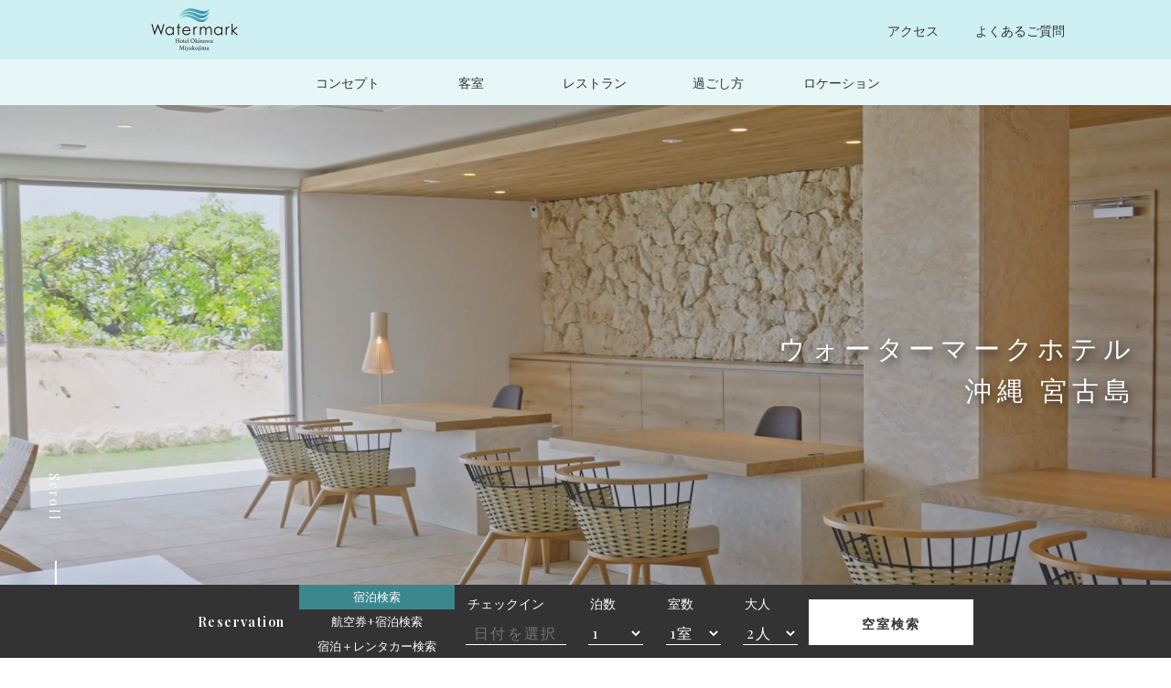

--- FILE ---
content_type: text/html; charset=UTF-8
request_url: https://watermark-hotels.com/miyakojima/
body_size: 11413
content:
<!DOCTYPE html>
<html dir="ltr" lang="ja"
	prefix="og: https://ogp.me/ns#" >

<head>
  <!-- Google Tag Manager -->
  <script>(function (w, d, s, l, i) {
      w[l] = w[l] || []; w[l].push({
        'gtm.start':
          new Date().getTime(), event: 'gtm.js'
      }); var f = d.getElementsByTagName(s)[0],
        j = d.createElement(s), dl = l != 'dataLayer' ? '&l=' + l : ''; j.async = true; j.src =
          'https://www.googletagmanager.com/gtm.js?id=' + i + dl; f.parentNode.insertBefore(j, f);
    })(window, document, 'script', 'dataLayer', 'GTM-W349Q83');</script>
  <!-- End Google Tag Manager -->
  <meta charset="UTF-8">
  <meta http-equiv="X-UA-Compatible" content="IE=edge">
  <meta name="viewport" content="width=device-width, initial-scale=1.0">
  <meta name="format-detection" content="telephone=no">
  <link rel="icon" type="image/x-icon" href="https://watermark-hotels.com/miyakojima/wp-content/themes/miyakojima/img/favicon.ico">
  <link rel="icon" type="image/png" sizes="16x16" href="https://watermark-hotels.com/miyakojima/wp-content/themes/miyakojima/img/favicon-16x16.png">
  <link rel="icon" type="image/png" sizes="32x32" href="https://watermark-hotels.com/miyakojima/wp-content/themes/miyakojima/img/favicon-32x32.png">
  <link rel="apple-touch-icon" href="https://watermark-hotels.com/miyakojima/wp-content/themes/miyakojima/img/apple-touch-icon.png">
  

  
		<!-- All in One SEO 4.4.1 - aioseo.com -->
		<title>ウォーターマークホテル沖縄 宮古島【公式】</title>
		<meta name="description" content="自然や人、そして次の世代へ、感動をつなぐホテル。ホテルから一望する青い海と夕陽。「日本の渚100選」に選ばれた 美しいビーチの絶景は一生一度の思い出と癒しを提供いたします。" />
		<meta name="robots" content="max-image-preview:large" />
		<link rel="canonical" href="https://watermark-hotels.com/miyakojima/" />
		<meta name="generator" content="All in One SEO (AIOSEO) 4.4.1" />
		<meta property="og:locale" content="ja_JP" />
		<meta property="og:site_name" content="ウォーターマークホテル沖縄 宮古島【公式】 | 自然や人、そして次の世代へ、感動をつなぐホテル。ホテルから一望する青い海と夕陽。「日本の渚100選」に選ばれた 美しいビーチの絶景は一生一度の思い出と癒しを提供いたします。" />
		<meta property="og:type" content="website" />
		<meta property="og:title" content="ウォーターマークホテル沖縄 宮古島【公式】" />
		<meta property="og:description" content="自然や人、そして次の世代へ、感動をつなぐホテル。ホテルから一望する青い海と夕陽。「日本の渚100選」に選ばれた 美しいビーチの絶景は一生一度の思い出と癒しを提供いたします。" />
		<meta property="og:url" content="https://watermark-hotels.com/miyakojima/" />
		<meta name="twitter:card" content="summary_large_image" />
		<meta name="twitter:title" content="ウォーターマークホテル沖縄 宮古島【公式】" />
		<meta name="twitter:description" content="自然や人、そして次の世代へ、感動をつなぐホテル。ホテルから一望する青い海と夕陽。「日本の渚100選」に選ばれた 美しいビーチの絶景は一生一度の思い出と癒しを提供いたします。" />
		<script type="application/ld+json" class="aioseo-schema">
			{"@context":"https:\/\/schema.org","@graph":[{"@type":"BreadcrumbList","@id":"https:\/\/watermark-hotels.com\/miyakojima\/#breadcrumblist","itemListElement":[{"@type":"ListItem","@id":"https:\/\/watermark-hotels.com\/miyakojima\/#listItem","position":1,"item":{"@type":"WebPage","@id":"https:\/\/watermark-hotels.com\/miyakojima\/","name":"\u30db\u30fc\u30e0","description":"\u81ea\u7136\u3084\u4eba\u3001\u305d\u3057\u3066\u6b21\u306e\u4e16\u4ee3\u3078\u3001\u611f\u52d5\u3092\u3064\u306a\u3050\u30db\u30c6\u30eb\u3002\u30db\u30c6\u30eb\u304b\u3089\u4e00\u671b\u3059\u308b\u9752\u3044\u6d77\u3068\u5915\u967d\u3002\u300c\u65e5\u672c\u306e\u6e1a100\u9078\u300d\u306b\u9078\u3070\u308c\u305f \u7f8e\u3057\u3044\u30d3\u30fc\u30c1\u306e\u7d76\u666f\u306f\u4e00\u751f\u4e00\u5ea6\u306e\u601d\u3044\u51fa\u3068\u7652\u3057\u3092\u63d0\u4f9b\u3044\u305f\u3057\u307e\u3059\u3002","url":"https:\/\/watermark-hotels.com\/miyakojima\/"}}]},{"@type":"Organization","@id":"https:\/\/watermark-hotels.com\/miyakojima\/#organization","name":"\u30a6\u30a9\u30fc\u30bf\u30fc\u30de\u30fc\u30af\u30db\u30c6\u30eb\u6c96\u7e04 \u5bae\u53e4\u5cf6","url":"https:\/\/watermark-hotels.com\/miyakojima\/"},{"@type":"WebPage","@id":"https:\/\/watermark-hotels.com\/miyakojima\/#webpage","url":"https:\/\/watermark-hotels.com\/miyakojima\/","name":"\u30a6\u30a9\u30fc\u30bf\u30fc\u30de\u30fc\u30af\u30db\u30c6\u30eb\u6c96\u7e04 \u5bae\u53e4\u5cf6\u3010\u516c\u5f0f\u3011","description":"\u81ea\u7136\u3084\u4eba\u3001\u305d\u3057\u3066\u6b21\u306e\u4e16\u4ee3\u3078\u3001\u611f\u52d5\u3092\u3064\u306a\u3050\u30db\u30c6\u30eb\u3002\u30db\u30c6\u30eb\u304b\u3089\u4e00\u671b\u3059\u308b\u9752\u3044\u6d77\u3068\u5915\u967d\u3002\u300c\u65e5\u672c\u306e\u6e1a100\u9078\u300d\u306b\u9078\u3070\u308c\u305f \u7f8e\u3057\u3044\u30d3\u30fc\u30c1\u306e\u7d76\u666f\u306f\u4e00\u751f\u4e00\u5ea6\u306e\u601d\u3044\u51fa\u3068\u7652\u3057\u3092\u63d0\u4f9b\u3044\u305f\u3057\u307e\u3059\u3002","inLanguage":"ja","isPartOf":{"@id":"https:\/\/watermark-hotels.com\/miyakojima\/#website"},"breadcrumb":{"@id":"https:\/\/watermark-hotels.com\/miyakojima\/#breadcrumblist"},"datePublished":"2022-07-27T12:24:18+09:00","dateModified":"2025-06-01T10:20:51+09:00"},{"@type":"WebSite","@id":"https:\/\/watermark-hotels.com\/miyakojima\/#website","url":"https:\/\/watermark-hotels.com\/miyakojima\/","name":"\u30a6\u30a9\u30fc\u30bf\u30fc\u30de\u30fc\u30af\u30db\u30c6\u30eb\u6c96\u7e04 \u5bae\u53e4\u5cf6\u3010\u516c\u5f0f\u3011","description":"\u81ea\u7136\u3084\u4eba\u3001\u305d\u3057\u3066\u6b21\u306e\u4e16\u4ee3\u3078\u3001\u611f\u52d5\u3092\u3064\u306a\u3050\u30db\u30c6\u30eb\u3002\u30db\u30c6\u30eb\u304b\u3089\u4e00\u671b\u3059\u308b\u9752\u3044\u6d77\u3068\u5915\u967d\u3002\u300c\u65e5\u672c\u306e\u6e1a100\u9078\u300d\u306b\u9078\u3070\u308c\u305f \u7f8e\u3057\u3044\u30d3\u30fc\u30c1\u306e\u7d76\u666f\u306f\u4e00\u751f\u4e00\u5ea6\u306e\u601d\u3044\u51fa\u3068\u7652\u3057\u3092\u63d0\u4f9b\u3044\u305f\u3057\u307e\u3059\u3002","inLanguage":"ja","publisher":{"@id":"https:\/\/watermark-hotels.com\/miyakojima\/#organization"},"potentialAction":{"@type":"SearchAction","target":{"@type":"EntryPoint","urlTemplate":"https:\/\/watermark-hotels.com\/miyakojima\/?s={search_term_string}"},"query-input":"required name=search_term_string"}}]}
		</script>
		<!-- All in One SEO -->

<link rel='stylesheet' id='wp-block-library-css'  href='https://watermark-hotels.com/miyakojima/wp-includes/css/dist/block-library/style.min.css' type='text/css' media='all' />
<style id='global-styles-inline-css' type='text/css'>
body{--wp--preset--color--black: #000000;--wp--preset--color--cyan-bluish-gray: #abb8c3;--wp--preset--color--white: #ffffff;--wp--preset--color--pale-pink: #f78da7;--wp--preset--color--vivid-red: #cf2e2e;--wp--preset--color--luminous-vivid-orange: #ff6900;--wp--preset--color--luminous-vivid-amber: #fcb900;--wp--preset--color--light-green-cyan: #7bdcb5;--wp--preset--color--vivid-green-cyan: #00d084;--wp--preset--color--pale-cyan-blue: #8ed1fc;--wp--preset--color--vivid-cyan-blue: #0693e3;--wp--preset--color--vivid-purple: #9b51e0;--wp--preset--gradient--vivid-cyan-blue-to-vivid-purple: linear-gradient(135deg,rgba(6,147,227,1) 0%,rgb(155,81,224) 100%);--wp--preset--gradient--light-green-cyan-to-vivid-green-cyan: linear-gradient(135deg,rgb(122,220,180) 0%,rgb(0,208,130) 100%);--wp--preset--gradient--luminous-vivid-amber-to-luminous-vivid-orange: linear-gradient(135deg,rgba(252,185,0,1) 0%,rgba(255,105,0,1) 100%);--wp--preset--gradient--luminous-vivid-orange-to-vivid-red: linear-gradient(135deg,rgba(255,105,0,1) 0%,rgb(207,46,46) 100%);--wp--preset--gradient--very-light-gray-to-cyan-bluish-gray: linear-gradient(135deg,rgb(238,238,238) 0%,rgb(169,184,195) 100%);--wp--preset--gradient--cool-to-warm-spectrum: linear-gradient(135deg,rgb(74,234,220) 0%,rgb(151,120,209) 20%,rgb(207,42,186) 40%,rgb(238,44,130) 60%,rgb(251,105,98) 80%,rgb(254,248,76) 100%);--wp--preset--gradient--blush-light-purple: linear-gradient(135deg,rgb(255,206,236) 0%,rgb(152,150,240) 100%);--wp--preset--gradient--blush-bordeaux: linear-gradient(135deg,rgb(254,205,165) 0%,rgb(254,45,45) 50%,rgb(107,0,62) 100%);--wp--preset--gradient--luminous-dusk: linear-gradient(135deg,rgb(255,203,112) 0%,rgb(199,81,192) 50%,rgb(65,88,208) 100%);--wp--preset--gradient--pale-ocean: linear-gradient(135deg,rgb(255,245,203) 0%,rgb(182,227,212) 50%,rgb(51,167,181) 100%);--wp--preset--gradient--electric-grass: linear-gradient(135deg,rgb(202,248,128) 0%,rgb(113,206,126) 100%);--wp--preset--gradient--midnight: linear-gradient(135deg,rgb(2,3,129) 0%,rgb(40,116,252) 100%);--wp--preset--duotone--dark-grayscale: url('#wp-duotone-dark-grayscale');--wp--preset--duotone--grayscale: url('#wp-duotone-grayscale');--wp--preset--duotone--purple-yellow: url('#wp-duotone-purple-yellow');--wp--preset--duotone--blue-red: url('#wp-duotone-blue-red');--wp--preset--duotone--midnight: url('#wp-duotone-midnight');--wp--preset--duotone--magenta-yellow: url('#wp-duotone-magenta-yellow');--wp--preset--duotone--purple-green: url('#wp-duotone-purple-green');--wp--preset--duotone--blue-orange: url('#wp-duotone-blue-orange');--wp--preset--font-size--small: 13px;--wp--preset--font-size--medium: 20px;--wp--preset--font-size--large: 36px;--wp--preset--font-size--x-large: 42px;}.has-black-color{color: var(--wp--preset--color--black) !important;}.has-cyan-bluish-gray-color{color: var(--wp--preset--color--cyan-bluish-gray) !important;}.has-white-color{color: var(--wp--preset--color--white) !important;}.has-pale-pink-color{color: var(--wp--preset--color--pale-pink) !important;}.has-vivid-red-color{color: var(--wp--preset--color--vivid-red) !important;}.has-luminous-vivid-orange-color{color: var(--wp--preset--color--luminous-vivid-orange) !important;}.has-luminous-vivid-amber-color{color: var(--wp--preset--color--luminous-vivid-amber) !important;}.has-light-green-cyan-color{color: var(--wp--preset--color--light-green-cyan) !important;}.has-vivid-green-cyan-color{color: var(--wp--preset--color--vivid-green-cyan) !important;}.has-pale-cyan-blue-color{color: var(--wp--preset--color--pale-cyan-blue) !important;}.has-vivid-cyan-blue-color{color: var(--wp--preset--color--vivid-cyan-blue) !important;}.has-vivid-purple-color{color: var(--wp--preset--color--vivid-purple) !important;}.has-black-background-color{background-color: var(--wp--preset--color--black) !important;}.has-cyan-bluish-gray-background-color{background-color: var(--wp--preset--color--cyan-bluish-gray) !important;}.has-white-background-color{background-color: var(--wp--preset--color--white) !important;}.has-pale-pink-background-color{background-color: var(--wp--preset--color--pale-pink) !important;}.has-vivid-red-background-color{background-color: var(--wp--preset--color--vivid-red) !important;}.has-luminous-vivid-orange-background-color{background-color: var(--wp--preset--color--luminous-vivid-orange) !important;}.has-luminous-vivid-amber-background-color{background-color: var(--wp--preset--color--luminous-vivid-amber) !important;}.has-light-green-cyan-background-color{background-color: var(--wp--preset--color--light-green-cyan) !important;}.has-vivid-green-cyan-background-color{background-color: var(--wp--preset--color--vivid-green-cyan) !important;}.has-pale-cyan-blue-background-color{background-color: var(--wp--preset--color--pale-cyan-blue) !important;}.has-vivid-cyan-blue-background-color{background-color: var(--wp--preset--color--vivid-cyan-blue) !important;}.has-vivid-purple-background-color{background-color: var(--wp--preset--color--vivid-purple) !important;}.has-black-border-color{border-color: var(--wp--preset--color--black) !important;}.has-cyan-bluish-gray-border-color{border-color: var(--wp--preset--color--cyan-bluish-gray) !important;}.has-white-border-color{border-color: var(--wp--preset--color--white) !important;}.has-pale-pink-border-color{border-color: var(--wp--preset--color--pale-pink) !important;}.has-vivid-red-border-color{border-color: var(--wp--preset--color--vivid-red) !important;}.has-luminous-vivid-orange-border-color{border-color: var(--wp--preset--color--luminous-vivid-orange) !important;}.has-luminous-vivid-amber-border-color{border-color: var(--wp--preset--color--luminous-vivid-amber) !important;}.has-light-green-cyan-border-color{border-color: var(--wp--preset--color--light-green-cyan) !important;}.has-vivid-green-cyan-border-color{border-color: var(--wp--preset--color--vivid-green-cyan) !important;}.has-pale-cyan-blue-border-color{border-color: var(--wp--preset--color--pale-cyan-blue) !important;}.has-vivid-cyan-blue-border-color{border-color: var(--wp--preset--color--vivid-cyan-blue) !important;}.has-vivid-purple-border-color{border-color: var(--wp--preset--color--vivid-purple) !important;}.has-vivid-cyan-blue-to-vivid-purple-gradient-background{background: var(--wp--preset--gradient--vivid-cyan-blue-to-vivid-purple) !important;}.has-light-green-cyan-to-vivid-green-cyan-gradient-background{background: var(--wp--preset--gradient--light-green-cyan-to-vivid-green-cyan) !important;}.has-luminous-vivid-amber-to-luminous-vivid-orange-gradient-background{background: var(--wp--preset--gradient--luminous-vivid-amber-to-luminous-vivid-orange) !important;}.has-luminous-vivid-orange-to-vivid-red-gradient-background{background: var(--wp--preset--gradient--luminous-vivid-orange-to-vivid-red) !important;}.has-very-light-gray-to-cyan-bluish-gray-gradient-background{background: var(--wp--preset--gradient--very-light-gray-to-cyan-bluish-gray) !important;}.has-cool-to-warm-spectrum-gradient-background{background: var(--wp--preset--gradient--cool-to-warm-spectrum) !important;}.has-blush-light-purple-gradient-background{background: var(--wp--preset--gradient--blush-light-purple) !important;}.has-blush-bordeaux-gradient-background{background: var(--wp--preset--gradient--blush-bordeaux) !important;}.has-luminous-dusk-gradient-background{background: var(--wp--preset--gradient--luminous-dusk) !important;}.has-pale-ocean-gradient-background{background: var(--wp--preset--gradient--pale-ocean) !important;}.has-electric-grass-gradient-background{background: var(--wp--preset--gradient--electric-grass) !important;}.has-midnight-gradient-background{background: var(--wp--preset--gradient--midnight) !important;}.has-small-font-size{font-size: var(--wp--preset--font-size--small) !important;}.has-medium-font-size{font-size: var(--wp--preset--font-size--medium) !important;}.has-large-font-size{font-size: var(--wp--preset--font-size--large) !important;}.has-x-large-font-size{font-size: var(--wp--preset--font-size--x-large) !important;}
</style>
<link rel="https://api.w.org/" href="https://watermark-hotels.com/miyakojima/wp-json/" /><link rel="alternate" type="application/json" href="https://watermark-hotels.com/miyakojima/wp-json/wp/v2/pages/40" /><link rel="alternate" type="application/json+oembed" href="https://watermark-hotels.com/miyakojima/wp-json/oembed/1.0/embed?url=https%3A%2F%2Fwatermark-hotels.com%2Fmiyakojima%2F" />
<link rel="alternate" type="text/xml+oembed" href="https://watermark-hotels.com/miyakojima/wp-json/oembed/1.0/embed?url=https%3A%2F%2Fwatermark-hotels.com%2Fmiyakojima%2F&#038;format=xml" />
<meta name="cdp-version" content="1.5.0" />  <link rel="stylesheet" href="https://watermark-hotels.com/miyakojima/wp-content/themes/miyakojima/css/style.css">
  <script src="//cdnjs.cloudflare.com/ajax/libs/jquery/3.6.0/jquery.js" charset="utf-8"></script>

  
</head>

<body>
  <!-- Google Tag Manager (noscript) -->
  <noscript><iframe src="https://www.googletagmanager.com/ns.html?id=GTM-W349Q83" height="0" width="0"
      style="display:none;visibility:hidden"></iframe></noscript>
  <!-- End Google Tag Manager (noscript) -->
  <header>

    <div id="head_top">
      <div class="logo_main">
        <a href="https://watermark-hotels.com/miyakojima">
          <img class="pc_tab" src="https://watermark-hotels.com/miyakojima/wp-content/themes/miyakojima/img/header_logo.png" alt="ロゴ">
          <img class="sp_tab" src="https://watermark-hotels.com/miyakojima/wp-content/themes/miyakojima/img/header_logo.png" alt="ロゴ">
        </a>
      </div>
      <div class="nav_other">
        <ul>
          <li><a href="https://watermark-hotels.com/miyakojima/access">アクセス</a></li>
          <li><a href="https://watermark-hotels.com/miyakojima/faq">よくあるご質問</a></li>
        </ul>
      </div>
    </div>

    <div id="burger">
      <a class="burger_menu">
        <span class="burger_line top"></span>
        <span class="burger_line bottom"></span>
        <p class="burger_title">Menu</p>
      </a>
      <nav class="gnav">
        <div class="gnav_wrap">
          <div class="gnav_top">
            <div>
              <img src="https://watermark-hotels.com/miyakojima/wp-content/themes/miyakojima/img/header_logo_wh.png" alt="ロゴ">
            </div>
          </div>
          <div id="head_bottom" class="gnav_bottom">
            <ul class="main_menu">
              <li><a href="https://watermark-hotels.com/miyakojima/concept">コンセプト</a></li>
              <li><a href="https://watermark-hotels.com/miyakojima/room">客室</a></li>
              <li><a href="https://watermark-hotels.com/miyakojima/restaurant">レストラン</a></li>
              <li><a href="https://watermark-hotels.com/miyakojima/activity">過ごし方</a></li>
              <li><a href="https://watermark-hotels.com/miyakojima/location">ロケーション</a></li>
            </ul>
            <ul class="sub_menu">
              <li><a href="https://watermark-hotels.com/miyakojima/access">アクセス</a></li>
              <li><a href="https://watermark-hotels.com/miyakojima/faq">よくあるご質問</a></li>
              <li><a href="https://www.instagram.com/watermarkhotel_miyakojima/" target="_blank"><img
                    src="https://watermark-hotels.com/miyakojima/wp-content/themes/miyakojima/img/head_instagram_icon.png" alt="instagram"></a>
              </li>
              <li><a href="https://www.facebook.com/profile.php?id=100090048343806" target="_blank"><img
                    src="https://watermark-hotels.com/miyakojima/wp-content/themes/miyakojima/img/head_facebook_icon.png" alt="facebook"></a>
              </li>
            </ul>
          </div>
        </div>
      </nav>
    </div><!-- #burger -->

    <div id="reservation">
      <div class="reservation_wrap">
        <span class="reservation_line top"></span>
        <span class="reservation_line bottom"></span>
        <p>Reservation</p>
      </div>
      <div id="searchform">

        <div class="searchform_tab">
          <span class="title">Reservation</span>
          <ul class="searchform_tab__list">
            <li class="searchform_tab__list_menu current">宿泊検索</li>
            <li class="searchform_tab__list_menu">航空券+宿泊検索</li>
            <li class="searchform_tab__list_menu">宿泊＋レンタカー検索</li>
          </ul>
        </div>

        <div class="searchform_wrap">

          <form id="ZenSearchFrom" action="https://go-hhhhotelgroup.reservation.jp/ja/hotels/wmh-miyakojima/search"
            method="get" onsubmit="return checkDateValue()" class="change_action" target="_blank">
            <div class="searchBox">
              <fieldset class="checkin">
                <legend>チェックイン</legend>
                <input type="text" id="checkin_date" name="checkin_date" autocomplete="off" readonly
                  placeholder="日付を選択">
              </fieldset>
              <fieldset class="nights">
                <legend>泊数</legend>
                <select id="numOfNights">
                  <option value="1">1</option>
                  <option value="2">2</option>
                  <option value="3">3</option>
                  <option value="4">4</option>
                  <option value="5">5</option>
                  <option value="6">6</option>
                  <option value="7">7</option>
                  <option value="8">8</option>
                  <option value="9">9</option>
                  <option value="10">10</option>
                  <option value="11">11</option>
                  <option value="12">12</option>
                  <option value="13">13</option>
                  <option value="14">14</option>
                  <option value="15">15</option>
                  <option value="16">16</option>
                  <option value="17">17</option>
                  <option value="18">18</option>
                  <option value="19">19</option>
                  <option value="20">20</option>
                  <option value="21">21</option>
                  <option value="22">22</option>
                  <option value="23">23</option>
                  <option value="24">24</option>
                  <option value="25">25</option>
                  <option value="26">26</option>
                  <option value="27">27</option>
                  <option value="28">28</option>
                  <option value="29">29</option>
                  <option value="30">30</option>
                </select>
              </fieldset>
              <fieldset class="rooms">
                <legend>室数</legend>
                <select name="rooms">
                  <option value="1">1室</option>
                  <option value="2">2室</option>
                  <option value="3">3室</option>
                  <option value="4">4室</option>
                </select>
              </fieldset>
              <fieldset class="adults">
                <legend>大人</legend>
                <select name="adults">
                  <option value="1">1人</option>
                  <option value="2" selected="selected">2人</option>
                  <option value="3">3人</option>
                  <option value="4">4人</option>
                  <option value="5">5人</option>
                </select>
              </fieldset>

                            <select name="sort" style="display:none">
                <option value="2"></option>
              </select>
              
              <p class="field-button"><input class="sub-bgcolor" type="submit" value="空室検索"></p>
              <!-- <p class="cancel-text"><a href="https://go-hhhhotelgroup.reservation.jp/ja/reservations/detail_entry"
                  target="_blank">予約の確認・変更・キャンセル</a></p> -->
            </div><!--/searchbox-->
          </form>
        </div>

        <div class="searchform_wrap dp">
          <form method="get" action="https://www.tour-list.com/TL/" target="_blank">
            <input name="hc" type="hidden" value="MMY81" />
            <input name="cid" type="hidden" value="builtingadget_MMY81" />
            <div class="searchBox">
              <fieldset class="airport">
                <legend>出発空港</legend>
                <select name="goDepAirPort">
                  <option disabled="disabled" value="ID01">■■■■■主要空港■■■■■</option>
                  <option selected="selected" value="TYO">東京(羽田・成田)</option>
                  <option value="OSA">大阪(伊丹・関西・神戸)</option>
                  <option value="HND">羽田空港</option>
                  <option value="NRT">成田国際空港</option>
                  <option value="NGO">中部国際空港</option>
                  <option value="ITM">伊丹空港</option>
                  <option value="KIX">関西国際空港</option>
                  <option value="FUK">福岡空港</option>
                  <option value="CTS">新千歳空港</option>
                  <option value="OKA">那覇空港</option>
                  <option disabled="disabled" value="ID02">■■■■■北海道■■■■■■</option>
                  <option value="CTS">新千歳空港</option>
                  <option value="OKD">札幌丘珠空港</option>
                  <option value="AKJ">旭川空港</option>
                  <option value="OBO">帯広空港</option>
                  <option value="KUH">釧路空港</option>
                  <option value="HKD">函館空港</option>
                  <option value="WKJ">稚内空港</option>
                  <option value="SHB">中標津空港</option>
                  <option value="MMB">女満別空港</option>
                  <option value="MBE">紋別空港</option>
                  <option value="RIS">利尻空港</option>
                  <option value="OIR">奥尻空港</option>
                  <option disabled="disabled" value="ID03">■■■■■東北■■■■■■■</option>
                  <option value="AOJ">青森空港</option>
                  <option value="MSJ">三沢空港</option>
                  <option value="HNA">花巻空港</option>
                  <option value="SDJ">仙台空港</option>
                  <option value="SYO">庄内空港</option>
                  <option value="AXT">秋田空港</option>
                  <option value="ONJ">大館能代空港</option>
                  <option value="GAJ">山形空港</option>
                  <option value="FKS">福島空港</option>
                  <option disabled="disabled" value="ID04">■■■■■関東■■■■■■■</option>
                  <option value="TYO">東京(羽田・成田)</option>
                  <option value="HND">羽田空港</option>
                  <option value="NRT">成田国際空港</option>
                  <option value="OIM">大島空港</option>
                  <option value="HAC">八丈島空港</option>
                  <option value="MYE">三宅島空港</option>
                  <option value="IBR">茨城空港</option>
                  <option disabled="disabled" value="ID05">■■■■■中部■■■■■■■</option>
                  <option value="NGO">中部国際空港</option>
                  <option value="NKM">小牧空港</option>
                  <option value="KMQ">小松空港</option>
                  <option value="KIJ">新潟空港</option>
                  <option value="TOY">富山空港</option>
                  <option value="FSZ">静岡空港</option>
                  <option value="NTQ">能登空港</option>
                  <option value="MMJ">まつもと空港</option>
                  <option disabled="disabled" value="ID06">■■■■■近畿■■■■■■■</option>
                  <option value="OSA">大阪(伊丹・関西・神戸)</option>
                  <option value="ITM">伊丹空港</option>
                  <option value="KIX">関西国際空港</option>
                  <option value="UKB">神戸空港</option>
                  <option value="SHM">南紀白浜空港</option>
                  <option value="TJH">但馬空港</option>
                  <option disabled="disabled" value="ID07">■■■■■中国■■■■■■■</option>
                  <option value="TTJ">鳥取空港</option>
                  <option value="YGJ">米子空港</option>
                  <option value="IZO">出雲空港</option>
                  <option value="HIJ">広島空港</option>
                  <option value="HIW">広島西空港</option>
                  <option value="OKI">隠岐空港</option>
                  <option value="OKJ">岡山空港</option>
                  <option value="UBJ">山口宇部空港</option>
                  <option value="IWJ">萩・石見空港</option>
                  <option value="IWK">岩国空港</option>
                  <option disabled="disabled" value="ID08">■■■■■四国■■■■■■■</option>
                  <option value="TKS">徳島空港</option>
                  <option value="TAK">高松空港</option>
                  <option value="MYJ">松山空港</option>
                  <option value="KCZ">高知龍馬空港</option>
                  <option disabled="disabled" value="ID09">■■■■■九州■■■■■■■</option>
                  <option value="FUK">福岡空港</option>
                  <option value="KKJ">北九州空港</option>
                  <option value="HSG">佐賀空港</option>
                  <option value="NGS">長崎空港</option>
                  <option value="IKI">壱岐空港</option>
                  <option value="FUJ">五島福江空港</option>
                  <option value="TSJ">対馬空港</option>
                  <option value="KMJ">熊本空港</option>
                  <option value="OIT">大分空港</option>
                  <option value="KMI">宮崎空港</option>
                  <option value="KOJ">鹿児島空港</option>
                  <option value="ASJ">奄美大島空港</option>
                  <option value="OKE">沖永良部空港</option>
                  <option value="KKX">喜界島空港</option>
                  <option value="TNE">種子島空港</option>
                  <option value="TKN">徳之島空港</option>
                  <option value="KUM">屋久島空港</option>
                  <option value="RNJ">与論空港</option>
                  <option disabled="disabled" value="ID10">■■■■■沖縄■■■■■■■</option>
                  <option value="OKA">那覇空港</option>
                  <option value="AGJ">粟国空港</option>
                  <option value="ISG">石垣空港</option>
                  <option value="KTD">北大東空港</option>
                  <option value="UEO">久米島空港</option>
                  <option value="KJP">慶良間空港</option>
                  <option value="TRA">多良間空港</option>
                  <option value="HTR">波照間空港</option>
                  <option value="MMD">南大東空港</option>
                  <option value="MYK">宮古島(宮古・下地島)</option>
                  <option value="MMY">宮古空港</option>
                  <option value="SHI">下地島空港</option>
                  <option value="OGN">与那国空港</option>
                </select>
              </fieldset>

              <fieldset class="checkin">
                <legend>チェックイン</legend>
                <input type="text" id="checkin_date02" name="depAirDate" autocomplete="off" readonly=""
                  placeholder="日付を選択">
              </fieldset>

              <fieldset class="nights">
                <legend>泊数</legend>
                <select name="days">
                  <option value="2">1泊</option>
                  <option value="3">2泊</option>
                  <option value="4">3泊</option>
                  <option value="5">4泊</option>
                  <option value="6">5泊</option>
                </select>
              </fieldset>

              <fieldset class="adults">
                <legend>大人</legend>
                <select name="dpPerson">
                  <option value="1">1人</option>
                  <option value="2" selected="selected">2人</option>
                  <option value="3">3人</option>
                  <option value="4">4人</option>
                  <option value="5">5人</option>
                </select>
              </fieldset>

              <p class="field-button"><input class="sub-bgcolor" type="submit" value="空室検索"></p>
              <!-- <p class="cancel-text"><a href="https://mypage.tour-list.com/Account?cid=tltop" target="_blank">予約の確認・変更・キャンセル</a></p> -->
            </div>
          </form>
        </div>

        <div class="searchform_wrap rentalcar">
          <div class="rentalcar__inner">
            <div class="rentalcar__inner_content">
              <p>移動先のサイトでご希望のご宿泊日やレンタカー貸出・返却日時などをご入力ください。</p>
              <a class="sub-bgcolor" href="https://rcdp.tour-list.com/rc/search/?hotelcode=MMY81"
                target="_blank">空室検索</a>
            </div>
          </div>
        </div>

      </div><!-- #searchform -->

    </div><!-- #reservation -->

  </header>
<div id="luxy">

  <div class="kv"       style="background-image: none" >
          <div class="kv_image">
        <div class="video">
          <video autoplay loop muted playsinline>
            <source src="https://watermark-hotels.com/miyakojima/wp-content/uploads/2025/06/watermark_H264_15s_notext.mp4" type="video/mp4">
            Your browser does not support the video tag.
          </video>
        </div>
      </div>
        <div class="kv_text">
      <div>
        <h1>ウォーターマークホテル<br>沖縄 宮古島</h1>
      </div>
    </div>
    <a href="#news" class="scrolldown">Scroll</a>
  </div><!--/.kv-->

  <div id="top-content">

    <div id="news">
      <div class="news_left">
        <div class="top_heading">
          <span class="heading_en">News</span>
          <h2 class="fadein left">お知らせ</h2>
        </div>
        <a href="https://watermark-hotels.com/miyakojima/news" class="btn01">
          <span>View more</span>
          <svg width="13px" height="10px" viewBox="0 0 13 10">
            <path d="M1,5 L11,5"></path>
            <polyline points="8 1 12 5 8 9"></polyline>
          </svg>
        </a>
      </div>
      <div class="news_right">

        <ul>
                          <li class="post-2718 sticky">
                  <a href="https://watermark-hotels.com/miyakojima/2026/01/12/%e3%80%90%e5%a5%bd%e8%a9%95%e3%81%ab%e3%81%a4%e3%81%8d%e7%ac%ac2%e5%bc%be%e3%80%911-12%ef%bd%9e2-2%e3%80%80%e5%85%a8%e5%9b%bd25%e3%83%9b%e3%83%86%e3%83%ab%e6%9c%80%e5%a4%a730%e3%82%aa%e3%83%95/">
                    <span class="time">2026.01.12</span>
                    <span class="category">
                      セール情報                    </span>
                    <h3 class="news-title">【好評につき第2弾】1/12～2/2　全国25ホテル最大30%オフ「初夢フェア」第2弾開催</h3>
                  </a>
                </li>
                              <li class="post-2669 sticky">
                  <a href="https://watermark-hotels.com/miyakojima/2025/12/19/1%e6%97%a51%e5%ae%a4%e9%99%90%e5%ae%9a%ef%bc%81%e9%9b%aa%e5%a1%a9%e3%83%ab%e3%83%bc%e3%83%a0%e7%99%ba%e5%a3%b2%e3%81%97%e3%81%be%e3%81%97%e3%81%9f%ef%bc%81/">
                    <span class="time">2025.12.19</span>
                    <span class="category">
                      ご案内                    </span>
                    <h3 class="news-title">1日1室限定！雪塩ルーム発売しました！</h3>
                  </a>
                </li>
                              <li class="post-2396 sticky">
                  <a href="https://watermark-hotels.com/miyakojima/2025/06/30/%e3%82%a4%e3%83%b3%e3%83%95%e3%82%a3%e3%83%8b%e3%83%86%e3%82%a3%e3%83%97%e3%83%bc%e3%83%ab%e3%80%80%e3%83%a1%e3%83%b3%e3%83%86%e3%83%8a%e3%83%b3%e3%82%b9%e3%81%ab%e3%81%a4%e3%81%84%e3%81%a6/">
                    <span class="time">2025.06.30</span>
                    <span class="category">
                      重要なお知らせ                    </span>
                    <h3 class="news-title">インフィニティプールのメンテナンスについて</h3>
                  </a>
                </li>
              
          
                                    <li class="post-2484">
                <a href="https://watermark-hotels.com/miyakojima/2025/12/19/%e3%80%90%e3%82%a6%e3%82%a9%e3%83%bc%e3%82%bf%e3%83%bc%e3%83%9e%e3%83%bc%e3%82%af%e3%83%9b%e3%83%86%e3%83%ab%ef%bc%86%e3%83%aa%e3%82%be%e3%83%bc%e3%83%84%e6%b2%96%e7%b8%84%e5%ae%ae%e5%8f%a4%e5%b3%b6/">
                  <span class="time">2025.12.19</span>
                  <span class="category">
                    レストラン情報                  </span>
                  <h3 class="news-title">レストラン臨時休業日のお知らせ</h3>
                </a>
              </li>
                          <li class="post-2468">
                <a href="https://watermark-hotels.com/miyakojima/2025/06/01/%e3%83%9b%e3%83%86%e3%83%ab%e5%90%8d%e7%a7%b0%e5%a4%89%e6%9b%b4%e3%81%ae%e3%81%94%e6%a1%88%e5%86%85/">
                  <span class="time">2025.06.01</span>
                  <span class="category">
                    ご案内                  </span>
                  <h3 class="news-title">ホテル名称変更のご案内</h3>
                </a>
              </li>
                          <li class="post-2188">
                <a href="https://watermark-hotels.com/miyakojima/2025/02/28/%e3%80%8c%e6%a5%bd%e5%a4%a9%e3%83%88%e3%83%a9%e3%83%99%e3%83%ab%e3%82%a2%e3%83%af%e3%83%bc%e3%83%892024%e3%80%8d%e3%81%a7%e3%83%96%e3%83%ad%e3%83%b3%e3%82%ba%e3%82%a2%e3%83%af%e3%83%bc%e3%83%89/">
                  <span class="time">2025.02.28</span>
                  <span class="category">
                    重要なお知らせ                  </span>
                  <h3 class="news-title">「楽天トラベルアワード2024」でブロンズアワードを受賞しました！</h3>
                </a>
              </li>
                                          </ul>

      </div>

    </div><!-- #news -->

    <div id="concept">
      <div class="concept_wrap">
        <div class="concept_left">
          <div class="top_heading">
            <span class="heading_en">Concept</span>
                          <h2 class="fadein bottom">
                沖縄 宮古島              </h2>
                      </div>
                      <img src="https://watermark-hotels.com/miyakojima/wp-content/uploads/2023/02/topconcept1.jpg" class="luxy-el" data-horizontal="1" data-speed-x="-5"
              data-offset="30" alt="https://watermark-hotels.com/miyakojima/wp-content/uploads/2023/02/topconcept1.jpg"
              alt="宮古島">
                  </div>
        <div class="concept_right">
          <span class="luxy-el" data-horizontal="5" data-speed-x="8">Stay at MIYAKO</span>
                      <p class="fadein bottom">
              美しい島との感動の出会い。自然や人、そして次の世代へ、感動をつなぐホテル。            </p>
                                <p class="fadein bottom">
              ホテルから一望する青い海と夕陽。「日本の渚100選」に選ばれた 美しいビーチの絶景は一生一度の思い出と癒しを提供いたします。            </p>
                              <div class="img_box">
                          <div class="concept_right__video luxy-el" data-speed-y="5" data-offset="-50">
                <iframe title="【ライブ配信】ウォーターマークホテル＆リゾーツ沖縄 宮古島" width="500" height="375" src="https://www.youtube.com/embed/4v5e4eKIT_E?feature=oembed" frameborder="0" allow="accelerometer; autoplay; clipboard-write; encrypted-media; gyroscope; picture-in-picture; web-share" referrerpolicy="strict-origin-when-cross-origin" allowfullscreen></iframe>                <p>当ホテルから眺める宮古島の海（佐和田の浜）現在の様子</p>
              </div>
                                      <img src="https://watermark-hotels.com/miyakojima/wp-content/uploads/2023/02/topconcept2.jpg" class="luxy-el" data-speed-y="-5" data-offset="50"
                alt="外観夜">
                      </div>
        </div>
      </div>
    </div><!-- #content-->

    <div id="item_list">
      <div class="item_bottom">
        <div class="item_bottom_img">
          <div>
                          <img src="https://watermark-hotels.com/miyakojima/wp-content/uploads/2023/03/top_miryoku1.jpg" alt="こだわり">
                      </div>
          <span class="fadein bottom">魅力</span>
        </div>
        <div class="item_bottom_text">
                      <h3>
              こだわり            </h3>
                                <p>
              インフィニティプールから望む佐和田の浜の景色を維持するためにサステナブルに取り組んでいます。            </p>
                                <div class="btn_area">
              <a href="https://watermark-hotels.com/miyakojima/concept/" class="btn01">
                <span>View more</span>
                <svg width="13px" height="10px" viewBox="0 0 13 10">
                  <path d="M1,5 L11,5"></path>
                  <polyline points="8 1 12 5 8 9"></polyline>
                </svg>
              </a>
            </div>
                  </div>
      </div>
      <div class="item_bottom">
        <div class="item_bottom_img">
          <div>
                          <img src="https://watermark-hotels.com/miyakojima/wp-content/uploads/2023/03/top_miryoku2.jpg" alt="客室">
                      </div>
          <span class="fadein bottom">魅力</span>
        </div>
        <div class="item_bottom_text">
                      <h3>
              客室            </h3>
                                <p>
              客室は4階建ての全50室となっており、全室オーシャンビューでございます。<br />
またジャグジー付きのお部屋や大人最大5名様までご宿泊いただけるスイートルームもご用意。様々なシチュエーションに合わせて客室をお楽しみくださいませ。            </p>
                                <div class="btn_area">
              <a href="https://watermark-hotels.com/miyakojima/room/" class="btn01">
                <span>View more</span>
                <svg width="13px" height="10px" viewBox="0 0 13 10">
                  <path d="M1,5 L11,5"></path>
                  <polyline points="8 1 12 5 8 9"></polyline>
                </svg>
              </a>
            </div>
                  </div>
      </div>
      <div class="item_bottom">
        <div class="item_bottom_img">
          <div>
                          <img src="https://watermark-hotels.com/miyakojima/wp-content/uploads/2023/03/top_miryoku3.jpg" alt="過ごし方">
                      </div>
          <span class="fadein bottom">魅力</span>
        </div>
        <div class="item_bottom_text">
                      <h3>
              過ごし方            </h3>
                                <p>
              宮古島での滞在が楽しくなる様々なアクティビティ会社と提携しています。            </p>
                                <div class="btn_area">
              <a href="https://watermark-hotels.com/miyakojima/activity/" class="btn01">
                <span>View more</span>
                <svg width="13px" height="10px" viewBox="0 0 13 10">
                  <path d="M1,5 L11,5"></path>
                  <polyline points="8 1 12 5 8 9"></polyline>
                </svg>
              </a>
            </div>
                  </div>
      </div>
    </div>

  </div><!--/.top-content -->

    <div id="footer">
    <div class="foot_top_content">
      <a href="https://watermark-hotels.com/miyakojima/access" class="foot_access">
        <h3>アクセス</h3>
        <span>Access</span>
        <svg width="30px" height="25px" viewBox="0 0 13 10">
        <path d="M1,5 L11,5"></path>
        <polyline points="8 1 12 5 8 9"></polyline>
        </svg>
      </a>
      <a href="https://watermark-hotels.com/miyakojima/faq" class="foot_faq">
        <h3>よくあるご質問</h3>
        <span>FAQ</span>
        <svg width="30px" height="25px" viewBox="0 0 13 10">
        <path d="M1,5 L11,5"></path>
        <polyline points="8 1 12 5 8 9"></polyline>
        </svg>
      </a>
    </div>
    <div class="foot_bottom_content">
      <div class="foot_logo">
        <a href="https://watermark-hotels.com/miyakojima"><img src="https://watermark-hotels.com/miyakojima/wp-content/themes/miyakojima/img/header_logo.png" alt="ロゴ" class="foot_logo"></a>
      </div>
      <div class="foot_menu">
		  <h3>お問い合わせ</h3>
        <div class="foot_menu_contact">
		  <span>E-mail:<a href="m&#97;i&#108;t&#111;:in&#102;&#111;&#45;&#109;iy&#97;&#107;o&#106;&#105;ma@wa&#116;&#101;&#114;m&#97;&#114;&#107;-&#104;ot&#101;&#108;&#115;&#46;com">in&#102;&#111;&#45;&#109;iy&#97;&#107;o&#106;&#105;ma@wa&#116;&#101;&#114;m&#97;&#114;&#107;-&#104;ot&#101;&#108;&#115;&#46;com</a>
</span>
        </div>
        <p class="foot_link">TEL:<a href="tel:0980-78-5100">0980-78-5100</a></p>
        <ul class="foot_nav">
			<li><a href="/miyakojima/wp-content/uploads/2025/07/WatermarkHotelOkinawaMiyakojima.pdf" target="_blank"><span>Brochure</span>パンフレット（PDF）</a></li>
			<li><a href="https://www.hishotelgroup.com/"><span>Company</span>運営会社</a></li>
                    <li><a href="https://watermark-hotels.com/miyakojima/agreement"><span>Agreement</span>宿泊約款</a></li>
          <li><a href="https://www.hishotelgroup.com/privacy/"><span>Privacy Policy</span>プライバシーポリシー</a></li>
        </ul>
        <div class="foot_end">
          <div class="foot_sns">
            <a href="https://www.instagram.com/watermarkhotel_miyakojima/" target="_blank"><img src="https://watermark-hotels.com/miyakojima/wp-content/themes/miyakojima/img/foot_instagram_icon.png" alt="instagram"></a>
            <a href="https://www.facebook.com/profile.php?id=100090048343806" target="_blank"><img src="https://watermark-hotels.com/miyakojima/wp-content/themes/miyakojima/img/foot_facebook_icon.png" alt="facebook"></a>
          </div>
          <div class="foot_copyright">
            <p>Copyright &copy; H.I.S. Hotel Holdings Co., Ltd. All Right Reserved</p>
          </div>
        </div>
      </div>
    </div>

  </div><!--/#footer -->

</div><!--/#luxy -->

<p class="pagetop">
  <a href="#">
  </a>
</p>

<script type='text/javascript' src='https://watermark-hotels.com/miyakojima/wp-content/themes/miyakojima/js/app.js'></script>
<!-- <script type='text/javascript' src='https://watermark-hotels.com/miyakojima/wp-content/themes/miyakojima/js/jquery.cookie.js'></script> -->
<script type='text/javascript' src='https://watermark-hotels.com/miyakojima/wp-content/themes/miyakojima/js/luxy.js'></script>
<script charset="utf-8">
if (window.matchMedia('(min-width: 768px)').matches) {
  luxy.init();
}
</script>
<!-- 検索ウィジェット -->
<link rel="stylesheet" type="text/css" href="//cdn.jsdelivr.net/npm/pikaday@1.8.0/css/pikaday.css">
<script src="//cdn.jsdelivr.net/npm/pikaday@1.8.0/pikaday.js"></script>
<script src="https://manager.reservation.jp/cmn/js/externalSite/es6-promise.min.js"></script>
<script type='text/javascript' src='https://watermark-hotels.com/miyakojima/wp-content/themes/miyakojima/js/module.js'></script>
<!-- 検索ウィジェット -->

</body>
</html>


--- FILE ---
content_type: text/css
request_url: https://watermark-hotels.com/miyakojima/wp-content/themes/miyakojima/css/style.css
body_size: 21709
content:
@import url("https://fonts.googleapis.com/css2?family=Playfair+Display:wght@400;600;800&display=swap");

* {
  box-sizing: border-box;
}
html {
  font-size: -moz-calc(4px + 0.45vw);
  font-size: -webkit-calc(4px + 0.45vw);
  font-size: calc(4px + 0.45vw);
}
body {
  font-family: "Playfair Display", "游明朝", "Yu Mincho", "Hiragino Mincho Pro",
    serif;
  color: #333333;
  line-height: 2.1;
  font-size: 16px;
  font-weight: 500;
  margin: 0;
  padding: 0;
  /*cursor: none;*/
  animation: fadeIn 2s ease 0s 1 normal;
  -webkit-animation: fadeIn 2s ease 0s 1 normal;
  word-wrap: break-word;
  overflow-wrap: break-word;
}
@keyframes fadeIn {
  0% {
    opacity: 0.1;
  }
  100% {
    opacity: 1;
  }
}
@-webkit-keyframes fadeIn {
  0% {
    opacity: 0.1;
  }
  100% {
    opacity: 1;
  }
}

@media screen and (max-width: 767px) {
  body {
    font-size: 15px;
  }
}

/* メニュークリック時の処理 */
body.active {
  overflow: hidden;
}

a {
  text-decoration: none;
  /*cursor: none;*/
}
a:hover {
  backface-visibility: hidden;
  text-decoration: none;
  /*cursor: none;*/
}
/*
*:focus {
  outline: 0;
  z-index: 9999
}
*/
ul {
  margin: 0;
  padding: 0;
  padding-left: 20px;
}
img {
  max-width: 100%;
  height: auto;
}
/*
select, input {
  cursor: none!important;
}
*/
h1 {
  font-size: 1.75em;
  letter-spacing: 0.15em;
  font-weight: 600;
  line-height: 1.6;
}
h2 {
  font-size: 1.6em;
  letter-spacing: 0.15em;
  font-weight: 600;
  line-height: 1.6;
}
h3 {
  font-size: 1.45em;
  letter-spacing: 0.15em;
  font-weight: 600;
}
h4 {
  font-size: 1.2em;
  letter-spacing: 0.1em;
  font-weight: 600;
}
h5 {
  font-size: 1.1em;
  letter-spacing: 0.1em;
  font-weight: 600;
}

.loading {
  position: fixed;
  top: 0;
  bottom: 0;
  right: 0;
  left: 0;
  height: 100vh;
  width: 100%;
  display: flex;
  flex-direction: column;
  justify-content: center;
  align-items: center;
  z-index: 999;
  color: #ffffff;
  background-color: #5fced8;
  overflow: hidden;
  /*background-image: url(../img/reservation_bg.png);*/
}
.loading div {
  max-width: 1150px;
  width: 100%;
  padding: 0 25px;
  text-align: center;
  transform: scale(0.7);
  animation: scale 5s forwards cubic-bezier(0.5, 1, 0.89, 1);
}
@keyframes scale {
  100% {
    transform: scale(1);
  }
}
.loading span {
  display: inline-block;
  opacity: 0;
  filter: blur(4px);
}
.loading span:nth-child(1) {
  animation: loading 0.8s 0.1s forwards cubic-bezier(0.11, 0, 0.5, 0);
}
.loading span:nth-child(2) {
  animation: loading 0.8s 0.3s forwards cubic-bezier(0.11, 0, 0.5, 0);
}
.loading span:nth-child(3) {
  animation: loading 0.8s 0.5s forwards cubic-bezier(0.11, 0, 0.5, 0);
}
.loading span:nth-child(4) {
  animation: loading 0.8s 0.7s forwards cubic-bezier(0.11, 0, 0.5, 0);
}
.loading span:nth-child(5) {
  animation: loading 0.8s 0.9s forwards cubic-bezier(0.11, 0, 0.5, 0);
}
.loading span:nth-child(6) {
  animation: loading 0.8s 1.1s forwards cubic-bezier(0.11, 0, 0.5, 0);
}
.loading span:nth-child(7) {
  animation: loading 0.8s 1.3s forwards cubic-bezier(0.11, 0, 0.5, 0);
}
.loading span:nth-child(8) {
  animation: loading 0.8s 1.5s forwards cubic-bezier(0.11, 0, 0.5, 0);
}
.loading span:nth-child(9) {
  animation: loading 0.8s 1.7s forwards cubic-bezier(0.11, 0, 0.5, 0);
}
.loading span:nth-child(10) {
  animation: loading 0.8s 1.9s forwards cubic-bezier(0.11, 0, 0.5, 0);
}
.loading span:nth-child(11) {
  animation: loading 0.8s 2.1s forwards cubic-bezier(0.11, 0, 0.5, 0);
}
.loading span:nth-child(12) {
  animation: loading 0.8s 2.3s forwards cubic-bezier(0.11, 0, 0.5, 0);
}
.loading span:nth-child(13) {
  animation: loading 0.8s 2.4s forwards cubic-bezier(0.11, 0, 0.5, 0);
}
.loading span:nth-child(14) {
  animation: loading 0.8s 2.6s forwards cubic-bezier(0.11, 0, 0.5, 0);
}
.loading span:nth-child(15) {
  animation: loading 0.8s 2.8s forwards cubic-bezier(0.11, 0, 0.5, 0);
}
.loading span:nth-child(16) {
  animation: loading 0.8s 3s forwards cubic-bezier(0.11, 0, 0.5, 0);
}
.loading span:nth-child(17) {
  animation: loading 0.8s 3.2s forwards cubic-bezier(0.11, 0, 0.5, 0);
}
.loading span:nth-child(18) {
  animation: loading 0.8s 3.4s forwards cubic-bezier(0.11, 0, 0.5, 0);
}
.loading span:nth-child(19) {
  animation: loading 0.8s 3.6s forwards cubic-bezier(0.11, 0, 0.5, 0);
}
.loading span:nth-child(20) {
  animation: loading 0.8s 3.8s forwards cubic-bezier(0.11, 0, 0.5, 0);
}
.loading span:nth-child(21) {
  animation: loading 0.8s 4s forwards cubic-bezier(0.11, 0, 0.5, 0);
}
.loading span:nth-child(22) {
  animation: loading 0.8s 4.2s forwards cubic-bezier(0.11, 0, 0.5, 0);
}
.loading span:nth-child(23) {
  animation: loading 0.8s 4.4s forwards cubic-bezier(0.11, 0, 0.5, 0);
}
.loading span:nth-child(24) {
  animation: loading 0.8s 4.6s forwards cubic-bezier(0.11, 0, 0.5, 0);
}
.loading span:nth-child(25) {
  animation: loading 0.8s 4.8s forwards cubic-bezier(0.11, 0, 0.5, 0);
}
.loading span:last-child {
  display: block;
  margin-top: 20px;
  animation: loading 2s 5s forwards cubic-bezier(0.11, 0, 0.5, 0);
}
@keyframes loading {
  100% {
    opacity: 1;
    filter: blur(0);
  }
}

/* フェードイン */
.fadein {
  opacity: 0;
  transition: all 0.5s;
}
.fadein.top {
  transform: translate(0, -50px);
  transition: all 1.4s;
}
.fadein.bottom {
  transform: translate(0, 50px);
  transition: all 1.4s;
}
.fadein.right {
  transform: translate(50px, 0);
  transition: all 1.4s;
}
.fadein.left {
  transform: translate(-50px, 0);
  transition: all 1.4s;
}
.fadein.scrollin {
  opacity: 1;
  transform: translate(0, 0);
}

/* IE10・11ではフェードイン無効 (カクつくため)*/
@media all and (-ms-high-contrast: none), (-ms-high-contrast: active) {
  .fadein {
    opacity: 1;
    transition: all 0s;
  }
  .fadein.top {
    transform: translate(0, 0);
    transition: all 0s;
  }
  .fadein.bottom {
    transform: translate(0, 0);
    transition: all 0s;
  }
  .fadein.right {
    transform: translate(0, 0);
    transition: all 0s;
  }
  .fadein.left {
    transform: translate(0, 0);
    transition: all 0s;
  }
}

.pagetop {
  display: none;
  position: fixed;
  right: 15px;
  bottom: 85px;
  z-index: 95;
}
.pagetop a {
  box-sizing: border-box;
  display: block;
  position: relative;
  width: 65px;
  height: 65px;
  border: solid 2px #aae6eb;
  background: #aae6eb;
  border-radius: 50%;
  box-shadow: 0 3px 10px rgb(0 0 0 / 16%);
}
.pagetop a:after {
  content: "";
  display: block;
  position: absolute;
  top: 50%;
  left: 50%;
  width: 75px;
  height: 75px;
  background-color: #ffffff;
  border-radius: 50%;
  transform: translate(-50%, -50%) scale(0, 0);
  transition: transform ease 0.4s;
}
.pagetop a:before {
  content: "";
  position: absolute;
  z-index: 10;
  top: 50%;
  left: 50%;
  width: 10px;
  height: 10px;
  border-style: solid;
  border-color: #333333;
  border-width: 4px 0 0 4px;
  transform: translate(-50%, -50%) rotate(45deg);
  transition: border-color ease 0.1s;
}

@media screen and (min-width: 768px) {
  .pagetop a:hover:after {
    transform: translate(-50%, -50%) scale(1, 1);
    box-shadow: 0 3px 10px rgb(0 0 0 / 16%);
  }
  .pagetop a:hover:before {
    border-color: #5fced8;
  }
}
@media screen and (max-width: 991px) {
  .pagetop {
    bottom: 15px;
  }
}
@media screen and (max-width: 767px) {
  .pagetop a {
    width: 55px;
    height: 55px;
  }
}

/* -------------------

  ヘッダー

------------------- */
header {
  position: relative;
  z-index: 98;
}
#head_top {
  display: flex;
  justify-content: space-between;
  align-items: center;
  background-color: #cff0f3;
  height: 65px;
  width: 100%;
}
#head_top div {
  width: 33.333%;
  line-height: 0;
  padding: 0 5px;
}
#head_top .nav_other {
  min-width: 400px;
}
#head_top div img {
  max-width: 100px;
  margin: 0 auto;
  line-height: 0;
  font-size: 0;
}
#head_top .nav_other ul {
  display: flex;
  justify-content: center;
  align-items: center;
  list-style: none;
  padding: 0;
  font-size: 0.85em;
}
#head_top .nav_other ul li a {
  padding: 5px 20px;
  color: #333333;
}
#head_top .nav_other ul li a img {
  width: 80px;
}

@media screen and (max-width: 991px) {
  #head_top {
    position: fixed;
    top: 0;
    z-index: 97;
  }
  #head_top div {
    width: 100%;
  }
  #head_top .logo_hotel,
  #head_top .nav_other {
    display: none;
  }
}

.burger_menu {
  display: none;
}
@media screen and (max-width: 991px) {
  #burger {
  }
  .burger_menu {
    display: block;
    position: fixed;
    width: 65px;
    height: 65px;
    top: 0;
    left: 0;
    z-index: 98;
    background: #ffffff;
    cursor: pointer;
  }
  .burger_line {
    background: #333333;
    display: block;
    height: 3px;
    position: absolute;
    -webkit-transition: all 0.5s;
    transition: all 0.5s;
    width: 25px;
    top: 15px;
    left: 20px;
  }
  .burger_line.bottom {
    top: 25px;
  }
  .burger_line.top.active {
    top: 20px;
    transform: rotate(45deg);
  }
  .burger_line.bottom.active {
    top: 20px;
    transform: rotate(135deg);
  }
  .burger_title {
    position: absolute;
    font-size: 0.75em;
    letter-spacing: 0.15em;
    font-weight: 600;
    top: 25px;
    left: 15px;
    color: #333333;
  }
}

.gnav_top {
  display: none;
}
.gnav_bottom {
  position: relative;
}
.gnav_bottom ul.main_menu {
  display: flex;
  justify-content: center;
  align-items: center;
  flex-wrap: wrap;
  width: 100%;
  height: 100%;
  list-style: none;
  margin: 0 auto;
  max-width: 1100px;
}
.gnav_bottom ul.main_menu li {
  width: 12.5%;
  text-align: center;
  font-size: 0.9em;
  height: 100%;
  display: flex;
  align-items: center;
}
.gnav_bottom ul.main_menu li a {
  position: relative;
  display: inline-block;
  -webkit-transition: all 0.5s;
  transition: all 0.5s;
  color: #333333;
  width: 100%;
}
.gnav_bottom ul.main_menu li a::after {
  position: absolute;
  bottom: 5px;
  left: 0;
  content: "";
  width: 100%;
  height: 1px;
  opacity: 0;
  -webkit-transition: all 0.5s;
  transition: all 0.5s;
}
.gnav_bottom ul.main_menu li.mega_menu {
  transition: all 0.3s ease;
  -webkit-transition: all 0.3s ease;
}
.gnav_bottom ul.main_menu li.mega_menu::after {
  content: "";
  width: 6px;
  height: 6px;
  border: 0;
  border-top: solid 2px #333333;
  border-right: solid 2px #333333;
  transform: rotate(45deg);
  position: relative;
  left: -10px;
  transition: all 0.3s ease;
  -webkit-transition: all 0.3s ease;
}
.gnav_bottom ul.main_menu li.mega_menu:hover .mega_menu_text {
  color: #5fced8;
}
.gnav_bottom ul.main_menu li.mega_menu:hover::after {
  transform: rotate(135deg);
  border-top: solid 2px #5fced8;
  border-right: solid 2px #5fced8;
}
.gnav_bottom ul.main_menu li.mega_menu ul.mega_menu_list {
  display: none;
  opacity: 0;
  position: absolute;
  top: 50px;
  left: 0;
  width: 100%;
  background: #333333;
  padding: 20px;
  box-sizing: border-box;
  list-style: none;
  z-index: 99;
}
.gnav_bottom ul.main_menu li.mega_menu:hover ul.mega_menu_list {
  display: flex;
  justify-content: center;
  align-items: center;
  flex-wrap: wrap;
  opacity: 1;
  animation: fadeIn 0.3s ease 0s 1 normal;
  -webkit-animation: fadeIn 0.3s ease 0s 1 normal;
}
.gnav_bottom ul.main_menu li.mega_menu:hover ul.mega_menu_list li {
  max-width: 400px;
  width: 50%;
}
.gnav_bottom ul.main_menu li.mega_menu ul.mega_menu_list a {
  display: flex;
  justify-content: center;
  align-items: center;
  width: 100%;
  color: #ffffff;
}
.gnav_bottom ul.main_menu li.mega_menu ul.mega_menu_list a img {
  width: 40%;
  height: 100px;
  object-fit: cover;
  font-family: "object-fit: cover;"; /*IE対策*/
}
.gnav_bottom ul.main_menu li.mega_menu ul.mega_menu_list a span {
  text-align: left;
  padding-left: 5%;
  width: 60%;
}

@media screen and (min-width: 990px) {
  .gnav_bottom .sub_menu {
    display: none !important;
  }
  .gnav_bottom {
    background-color: #e7f6f7;
    height: 50px;
    width: 100%;
  }
  .gnav_bottom.scroll_fixed {
    position: fixed;
    top: 0;
    width: 100%;
    z-index: 98;
    box-shadow: 1px 2px 8px rgba(0, 0, 0, 0.1);
    height: 50px;
  }
  .gnav_bottom ul.main_menu li a:hover {
    color: #3c878e;
  }
  .gnav_bottom ul.main_menu li a:hover::after {
    bottom: 0;
    background-color: #5fced8;
    opacity: 1;
  }
  .gnav_bottom ul.main_menu li.mega_menu ul.mega_menu_list a:hover {
    color: #3c878e;
  }
}
@media screen and (max-width: 991px) {
  .gnav {
    position: fixed;
    top: 0;
    display: none;
    height: 100%;
    width: 100%;
    z-index: 97;
  }
  .gnav_wrap {
    width: 100%;
    height: 100%;
    margin: auto;
    overflow-y: scroll;
  }
  .gnav_top {
    display: flex;
    align-items: center;
    justify-content: center;
    text-align: center;
    width: 100%;
    height: 35%;
    min-height: 250px;
    padding-top: 30px;
    background-image: linear-gradient(
        rgba(51, 51, 51, 0.87),
        rgba(51, 51, 51, 0.87)
      ),
      url(../img/gnav_bg.jpg);
    background-size: cover;
    background-position: center center;
  }
  .gnav_top div img {
    max-width: 120px;
  }
  .gnav_bottom {
    position: static;
    background-color: rgba(255, 255, 255, 0.94);
    min-height: 65%;
    width: 100%;
    padding: 45px 15px;
  }
  .gnav_bottom ul.main_menu {
    justify-content: flex-start;
  }
  .gnav_bottom ul.main_menu {
    margin-bottom: 45px;
  }
  .gnav_bottom ul.main_menu li {
    position: relative;
    width: 50%;
  }
  .gnav_bottom ul.main_menu li a {
    display: block;
    padding: 20px 0;
    height: 100%;
    width: 100%;
    color: #333333;
  }
  .gnav_bottom ul.main_menu li.mega_menu a {
    padding: 2.5px 0;
  }
  .gnav_bottom ul.main_menu li.mega_menu a.mega_menu_text {
    padding: 20px 0;
  }
  .gnav_bottom ul.main_menu li.mega_menu ul.mega_menu_list {
    padding: 10px;
    font-size: 0.9em;
  }
  .gnav_bottom ul.main_menu li.mega_menu:hover ul.mega_menu_list li {
    width: 100%;
  }
  .gnav_bottom ul.main_menu li.mega_menu ul.mega_menu_list a img {
    height: 60px;
  }
  .gnav_bottom ul.sub_menu {
    display: flex;
    justify-content: center;
    align-items: center;
    flex-wrap: wrap;
    list-style: none;
    padding-left: 0;
  }
  .gnav_bottom ul.sub_menu li {
    width: 50%;
    padding: 0 1.5%;
    font-size: 0.85em;
    text-align: center;
  }
  .gnav_bottom ul.sub_menu li a {
    display: block;
    padding: 10px 0;
    height: 100%;
    width: 100%;
    color: #333333;
  }
  .gnav_bottom ul.sub_menu li.vison_btn a {
    background-color: #333333;
    border-radius: 50px;
    color: #ffffff;
  }
  .gnav_bottom ul.sub_menu li a img {
    margin-top: 30px;
    max-width: 30px;
  }
}

#reservation {
  position: fixed;
  bottom: 0;
  z-index: 99;
}
.reservation_wrap {
  display: none;
}
@media screen and (max-width: 991px) {
  #reservation {
    position: static;
  }
  .reservation_wrap {
    position: fixed;
    display: flex;
    align-items: center;
    justify-content: center;
    font-size: 0.9em;
    text-align: center;
    width: 110px;
    height: 65px;
    top: 0;
    right: 0;
    z-index: 99;
    background: #303030;
    cursor: pointer;
    outline: 1px solid #ffffff;
    outline-offset: -5px;
  }
  .reservation_wrap.active {
    right: 0;
  }
  .reservation_line.active {
    background: #ffffff;
    display: block;
    height: 3px;
    position: absolute;
    -webkit-transition: all 0.5s;
    transition: all 0.5s;
    width: 30px;
    top: 32.5px;
    left: 37.5px;
  }
  .reservation_line.top.active {
    top: 32.5px;
    transform: rotate(45deg);
  }
  .reservation_line.bottom.active {
    top: 32.5px;
    transform: rotate(135deg);
  }
  .reservation_wrap p {
    font-size: 0.9em;
    color: #ffffff;
    letter-spacing: 0.1em;
    font-weight: 600;
  }
  .reservation_wrap p.active {
    display: none;
  }
}

section.reservation_tab {
  display: flex;
  flex-wrap: wrap;
  justify-content: space-between;
  align-items: center;
  width: 100%;
  padding-left: 15px;
  border-left: solid 1px #ffffff;
}
section.reservation_tab::after {
  content: "";
  width: 100%;
  height: 2px;
  display: block;
  background: rgba(0, 0, 0, 0.1);
}
section.reservation_tab .tabLabel {
  margin-right: 5px;
  padding: 5px 10px;
  color: #333333;
  font-size: 0.9em;
  text-align: center;
  border: solid 1px #7b928f;
  color: #7b928f;
  position: relative;
  transition: 0.5s;
  cursor: pointer;
  width: 49%;
}
section.reservation_tab .tabLabel::after {
  content: "";
  width: 100%;
  height: 2px;
  display: block;
  pointer-events: none;
  transform: translateX(100%);
  transition: cubic-bezier(0.4, 0, 0.2, 1) 0.2s 80ms;
  background: #f5f5f5;
  position: absolute;
  left: 0;
  bottom: -2px;
  z-index: 10;
  opacity: 0;
}
section.reservation_tab .tabLabel:nth-last-of-type(1) {
  margin-right: 0;
}
section.reservation_tab input {
  display: none;
}
/*アクティブ設定*/
section.reservation_tab input:checked + .tabLabel {
  color: #ffffff;
  background: rgba(123, 146, 143, 1);
}
section.reservation_tab input:checked ~ .tabLabel::after {
  transform: translateX(-100%);
}
section.reservation_tab input:checked + .tabLabel::after {
  opacity: 1;
  transform: translateX(0);
}
section.reservation_tab p {
  width: 100%;
  font-size: 0.85em;
  text-align: center;
  margin: 0 auto;
}

.searchCalWidget * {
  display: none;
}

#searchform {
  position: relative;
  width: 100vw;
  background-color: #333333;
  color: #ffffff;
  height: 80px;
  display: flex;
  justify-content: center;
  padding: 0 20px;
}
.searchform_tab {
  display: flex;
  align-items: center;
}
.searchform_tab span.title {
  font-size: 0.9em;
  font-weight: 600;
  line-height: 1.5;
  margin-bottom: 0;
  color: #ffffff;
  letter-spacing: 0.1em;
  padding-right: 15px;
}
.searchform_tab__list {
  list-style: none;
  padding-left: 0;
  height: 100%;
}
.searchform_tab__list_menu {
  height: 33.3333%;
  display: flex;
  align-items: center;
  justify-content: center;
  padding: 10px 20px;
  font-size: 0.8em;
  cursor: pointer;
}
.searchform_tab__list_menu.current {
  background-color: #3c878e;
}

#searchform .searchform_wrap {
  max-width: 1200px;
}

#searchform .searchform_wrap.dp,
#searchform .searchform_wrap.rentalcar {
  display: none;
}

.rentalcar__inner {
  display: flex;
  align-items: center;
  height: 100%;
}

.rentalcar__inner_content {
  display: flex;
  align-items: center;
}

.rentalcar__inner_content p {
  margin: 0 20px;
  font-size: 0.85em;
}

#searchform .searchBox {
  display: flex;
  justify-content: center;
  align-items: center;
}
#searchform .searchBox fieldset {
  font-size: 0.85em;
  border: none;
}
#searchform .searchBox fieldset input,
#searchform .searchBox fieldset select {
  border: none;
  height: 25px;
  text-align: center;
  background: none;
  border-radius: 0;
  border-bottom: solid 1px #ffffff;
  color: #ffffff;
  min-width: 60px;
  max-width: 110px;
  font-size: 16px;
  font-family: "Playfair Display", "游明朝", "Yu Mincho", "Hiragino Mincho Pro",
    serif;
  letter-spacing: 0.15em;
}
#searchform .searchBox fieldset select option {
  background: #333333;
}
#searchform .sub-bgcolor {
  background-color: #ffffff;
  display: inline-block;
  text-align: center;
  height: 50px;
  line-height: 50px;
  color: #333333;
  min-width: 180px;
  letter-spacing: 0.15em;
  border: none;
  font-weight: 600;
  font-family: "Playfair Display", "游明朝", "Yu Mincho", "Hiragino Mincho Pro",
    serif;
  cursor: pointer;
  border-radius: 0;
  font-size: 0.9em;
}
#searchform .cancel-text a {
  font-size: 0.8em;
  color: #ffffff;
  padding-left: 15px;
}
@media screen and (max-width: 991px) {
  section.reservation_tab {
    border-left: none;
    padding-left: 0;
  }
  #searchform {
    position: fixed;
    top: 0;
    display: none;
    height: 100%;
    width: 100%;
    overflow-y: scroll;
    z-index: 98;
    background-color: rgba(51, 51, 51, 0.94);
  }
  .searchform_tab {
    flex-direction: column;
  }
  .searchform_tab span.title {
    position: relative;
    font-size: 1.6em;
    margin-top: 80px;
    margin-bottom: 50px;
    letter-spacing: 0.1em;
    padding-right: 0;
  }
  .searchform_tab span.title::after {
    position: absolute;
    content: "";
    height: 1px;
    width: 50%;
    bottom: -15px;
    left: 0;
    transform: translate(50%);
    background-color: #ffffff;
  }

  .searchform_wrap {
    width: 100%;
    z-index: 97;
  }
  #searchform form {
    text-align: center;
    padding: 30px 0;
  }
  #searchform .searchBox {
    -webkit-box-pack: center;
    -ms-flex-pack: center;
    justify-content: center;
    -webkit-box-align: center;
    -ms-flex-align: center;
    align-items: center;
    display: -webkit-box;
    display: -ms-flexbox;
    display: flex;
    -ms-flex-wrap: wrap;
    flex-wrap: wrap;
  }
  #searchform .searchBox fieldset.checkin,
  #searchform .searchBox fieldset.airport {
    width: 100%;
  }
  #searchform .searchBox fieldset {
    width: 32%;
    margin-top: 30px;
  }
  #searchform .searchBox fieldset select {
    min-width: 100%;
    max-width: 100%;
  }
  #searchform .searchBox fieldset input {
    width: 100%;
    max-width: 500px;
  }
  #searchform .sub-bgcolor {
    margin-top: 30px;
    font-size: 16px;
  }
  #searchform form .field-button {
    width: 100%;
  }
  #searchform form .cancel-text {
    width: 100%;
  }
  .rentalcar__inner_content {
    padding: 30px 0;
    flex-direction: column;
  }
}
@media screen and (max-width: 767px) {
}

/* -------------------

  KV

------------------- */
.kv {
  position: relative;
  width: 100%;
  height: 80vh;
  max-height: 800px;
  overflow: hidden;
  /*background-image: linear-gradient(rgba(51,51,51,0.42), rgba(51,51,51,0.42)),url(../img/kv01.jpg);*/
  background-image: url(../img/kv01.jpg);
  background-size: cover;
  background-position: center center;
}
.kv-wrap {
}
.kv_image {
  position: absolute;
  top: 0;
  left: 0;
  min-width: 100%;
  height: 80vh;
}
.kv_image .video {
  position: relative;
  height: 100%;
  width: 100vw;
  overflow: hidden;
}
.kv_image .video video {
  max-width: none;
  width: 100%;
  position: absolute;
  top: 50%;
  left: 50%;
  transform: translate(-50%, -50%);
  /* z-index: -1; */
  /* height: 100vh; */
}

@media screen and (max-width: 991px) {
  .kv {
    margin-top: 60px;
  }
}
@media screen and (max-width: 1300px) {
  .kv_image .video video {
    width: unset;
    height: 100vh;
  }
}

.kv_text {
  height: 100%;
  text-align: right;
  color: #ffffff;
  text-shadow: 2px 4px 8px rgba(0, 0, 0, 0.6);
  display: flex;
  justify-content: flex-end;
  align-items: center;
  -ms-flex-wrap: wrap;
  flex-wrap: wrap;
  position: relative;
  z-index: 1;
  padding-right: 3%;
}
.kv_text h1 {
  width: 100%;
  font-size: 1.8em;
  font-weight: 500;
  margin: 0;
  letter-spacing: 0.2em;
  width: 100%;
}

/* スクロールダウン */
a.scrolldown {
  display: inline-block;
  position: absolute;
  left: 40px;
  bottom: 0;
  z-index: 2;
  padding: 10px 10px 120px;
  overflow: hidden;
  color: #ffffff;
  line-height: 1.4;
  letter-spacing: 0.15em;
  font-size: 0.9em;
  text-decoration: none;
  -ms-writing-mode: tb-rl;
  writing-mode: vertical-rl;
}
a.scrolldown::after {
  content: "";
  position: absolute;
  bottom: 0;
  left: 50%;
  width: 2px;
  height: 100px;
  background: #ffffff;
  animation: down 2s cubic-bezier(1, 0, 0, 1) infinite;
}
@keyframes down {
  0% {
    transform: scale(1, 0);
    transform-origin: 0 0;
  }
  30% {
    transform: scale(1, 1);
    transform-origin: 0 0;
  }
  70% {
    transform: scale(1, 1);
    transform-origin: 0 100%;
  }
  100% {
    transform: scale(1, 0);
    transform-origin: 0 100%;
  }
}
a.kv_banner {
  display: inline-block;
  position: absolute;
  left: 20px;
  bottom: 20px;
  z-index: 2;
  transition: all 0.3s ease;
}
a.kv_banner img {
  max-width: 170px;
}
@media screen and (min-width: 768px) {
  a.kv_banner:hover {
    opacity: 0.6;
  }
}
@media screen and (max-width: 767px) {
  .kv_text h1 {
    font-size: 1.6em;
  }
  .kv_text .kv_logo {
    max-width: 200px;
  }
  a.scrolldown {
    left: 15px;
    padding: 10px 10px 70px;
  }
  a.scrolldown::after {
    height: 60px;
  }
  a.kv_banner {
    left: 10px;
    bottom: 10px;
  }
  a.kv_banner img {
    max-width: 110px;
  }
}
@media screen and (max-width: 600px) {
}

/* -------------------

  共通パーツ

------------------- */
/* PCのみ表示 */
.pc,
.pc_tab {
  display: block !important;
}
/* SPのみ表示 */
.sp,
.sp_tab {
  display: none !important;
}

@media screen and (max-width: 991px) {
  .pc_tab {
    display: none !important;
  }
  .sp_tab {
    display: block !important;
  }
}

@media screen and (max-width: 767px) {
  .pc {
    display: none !important;
  }
  .sp {
    display: block !important;
  }
}

/* ボタン */
.btn01 {
  display: inline-block;
  position: relative;
  margin: auto;
  padding: 14px 30px 21px;
  transition: all 0.3s ease;
}
.btn01:before {
  content: "";
  position: absolute;
  top: 0;
  left: 0;
  display: block;
  border-radius: 28px;
  background: #deceb8;
  width: 56px;
  height: 56px;
  transition: all 0.3s ease;
}
.btn01 span {
  position: relative;
  font-size: 1em;
  line-height: 14px;
  letter-spacing: 0.15em;
  vertical-align: middle;
  color: #333333;
}
.btn01 svg {
  position: relative;
  top: 0;
  margin-left: 10px;
  fill: none;
  stroke-linecap: round;
  stroke-linejoin: round;
  stroke: #333333;
  stroke-width: 2;
  transform: translateX(-5px);
  transition: all 0.3s ease;
}
.btn01:active {
  transform: scale(0.96);
}

.btn02 {
  display: inline-block;
  background-color: #333333;
  color: #ffffff;
  border: solid 1px #333333;
  padding: 10px 30px;
  transition: all 0.3s ease;
  border-radius: 50px;
  font-size: 0.95em;
  min-width: 200px;
  text-align: center;
}

@media screen and (min-width: 768px) {
  .btn01:hover::before {
    width: 100%;
    background: #deceb8;
  }
  .btn01:hover svg {
    transform: translateX(0);
  }
  .btn02:hover {
    background-color: #ffffff;
    color: #333333;
  }
}

/* -------------------

  Top

------------------- */
#top-content {
}
#top-content ul {
  list-style: none;
  padding-left: 0;
}
.top_heading {
}
.top_heading h2 {
  font-size: 1.8em;
  margin: 10px 0 30px;
}
.top_heading span.heading_en {
  letter-spacing: 0.15em;
  color: #5fced8;
  font-size: 0.9em;
}

/* -------------------

  News

------------------- */
#top-content #news {
  max-width: 1150px;
  padding: 0 25px;
  padding-top: 60px;
  margin: 0 auto;
  display: flex;
  justify-content: center;
  align-items: center;
  justify-content: flex-start;
  -webkit-box-pack: start;
  -ms-flex-pack: start;
  margin-bottom: 60px;
}
#top-content #news .news_left {
  width: 25%;
  min-width: 200px;
}
#top-content #news .news_right {
  width: 75%;
  margin: 15px 0;
  font-size: 0.9em;
}
#top-content #news .news_right a {
  width: 100%;
  display: flex;
  align-items: center;
  flex-wrap: wrap;
  background-color: #f8f8f8;
  color: #333333;
  padding: 15px 25px;
  margin-bottom: 20px;
  box-shadow: 1px 2px 8px rgba(0, 0, 0, 0.1);
  transition: all 0.5s ease;
}
#top-content #news .news_right li.sticky a {
  border: solid 1px #5fced8;
}
#top-content #news .news_right a .time {
  display: block;
  margin-right: 15px;
  color: #3c878e;
  font-weight: 600;
}
#top-content #news .news_right a .category {
  text-align: center;
  display: block;
  margin-right: 30px;
  padding: 5px 10px;
  background: #eeeeee;
  color: #333333;
  min-width: 80px;
  font-size: 0.85em;
}
#top-content #news .news_right li.sticky a .category {
  background: #5fced8;
  color: #ffffff;
}

#top-content #news .news_right a h3 {
  margin: 0;
  font-size: 1em;
}

@media screen and (min-width: 768px) {
  #top-content #news .news_right a:hover {
    color: #c3a984;
    box-shadow: 2px 4px 18px rgba(0, 0, 0, 0.25);
  }
  #top-content #news .news_right li.sticky a:hover {
    color: #5fced8;
  }
}

@media screen and (max-width: 767px) {
  #top-content #news {
    padding: 0 15px;
    padding-top: 50px;
    display: block;
  }
  #top-content #news .news_left {
    width: 100%;
  }
  #top-content #news .news_right {
    width: 100%;
    margin-top: 60px;
  }
  #top-content #news .news_right a {
    padding: 15px 20px;
  }
  #top-content #news .news_right a h3 {
    width: 100%;
  }
}
/* -------------------

  Concept

------------------- */
#top-content #concept {
  position: relative;
  padding: 80px 0;
  margin-bottom: 60px;
  background-color: #fbf8f3;
}
#top-content #concept .concept_wrap {
  display: flex;
  justify-content: space-between;
  align-items: flex-start;
  flex-wrap: wrap;
  width: 100%;
}
#top-content #concept .concept_wrap .concept_left {
  width: 30%;
}
#top-content #concept .top_heading {
  margin-left: 40%;
  text-align: center;
}
#top-content #concept .top_heading h2 {
  margin: 0 auto;
  -webkit-writing-mode: vertical-rl;
  writing-mode: vertical-rl;
  margin-top: 15px;
}
#top-content #concept .top_heading h2 span {
  display: block;
}
#top-content #concept .concept_wrap .concept_left img {
  width: 100%;
  min-height: 500px;
  object-fit: cover;
  font-family: "object-fit: cover;"; /*IE対策*/
}
#top-content #concept .concept_wrap .concept_right {
  padding-top: 10%;
  width: 65%;
}
#top-content #concept .concept_wrap .concept_right span {
  position: absolute;
  top: 0;
  right: 0;
  color: #ffffff;
  font-size: 10vw;
  line-height: 1;
  letter-spacing: 0.1em;
}
#top-content #concept .concept_wrap .concept_right p {
  position: relative;
  margin-right: 20%;
  max-width: 770px;
}
#top-content #concept .concept_wrap .concept_right .img_box {
  display: flex;
  justify-content: space-between;
  align-items: flex-start;
  width: 100%;
  padding-right: 5%;
}
#top-content #concept .concept_wrap .concept_right .concept_right__video {
  margin-top: 10%;
  width: 60%;
}
#top-content #concept .concept_wrap .concept_right .concept_right__video p {
  font-size: 0.7em;
  margin: 0;
  line-height: 1.4;
  text-align: center;
}
#top-content
  #concept
  .concept_wrap
  .concept_right
  .concept_right__video
  iframe {
  aspect-ratio: 16 / 9;
  width: 100%;
  height: 100%;
}
#top-content #concept .concept_wrap .concept_right .img_box img:last-child {
  margin-top: 8%;
  width: 30%;
}

@media screen and (max-width: 767px) {
  #top-content #concept {
    padding: 80px 0;
  }
  #top-content #concept .concept_wrap .concept_left,
  #top-content #concept .concept_wrap .concept_right {
    width: 100%;
  }
  #top-content #concept .top_heading {
    margin: 0 auto 30px;
  }
  #top-content #concept .concept_wrap .concept_left img {
    min-height: 300px;
  }
  #top-content #concept .concept_wrap .concept_right {
    padding: 15px;
  }
  #top-content #concept .concept_wrap .concept_right span {
    font-size: 10vw;
  }
  #top-content #concept .concept_wrap .concept_right p {
    margin-right: 0;
  }
  #top-content #concept .concept_wrap .concept_right .img_box {
    padding-right: 0;
  }
  #top-content #concept .concept_wrap .concept_right .concept_right__video {
    width: 100%;
  }
  #top-content #concept .concept_wrap .concept_right .img_box img:last-child {
    display: none;
  }
}

/* -------------------

  content_list

------------------- */
#top-content .covid-19_btn {
  padding: 40px 15px;
  margin-bottom: 60px;
  text-align: center;
}

#top-content #item_list {
  max-width: 1150px;
  padding: 0 25px;
  margin: 0 auto 60px;
  display: flex;
  justify-content: space-between;
  flex-wrap: wrap;
  font-size: 0.95em;
}
#top-content #item_list h3 {
  font-size: 1.2em;
  display: flex;
  align-items: center;
  justify-content: center;
}
#top-content #item_list h3:before,
#top-content #item_list h3:after {
  content: "";
  height: 1px;
  background-color: #333333;
  width: 10%;
}
#top-content #item_list h3:before {
  margin-right: 5%;
}
#top-content #item_list h3:after {
  margin-left: 5%;
}
#top-content #item_list .item_top {
  width: 49%;
  border: solid 1px #eeeeee;
  padding: 20px;
  margin-bottom: 20px;
}

/* 過ごし方、リラックスのページができたら消す ここから */
#top-content #item_list .item_top:last-child {
  margin: 0 auto;
}
/* 過ごし方、リラックスのページができたら消す ここまで */

#top-content #item_list .item_top .item_top_img,
#top-content #item_list .item_bottom .item_bottom_img {
  position: relative;
  width: 100%;
  margin-bottom: 30px;
}
#top-content #item_list .item_top .item_top_img div,
#top-content #item_list .item_bottom .item_bottom_img div {
  position: relative;
  width: 100%;
  overflow: hidden;
  background-color: #fbf8f3;
}
#top-content #item_list .item_top .item_top_img div::before {
  content: "";
  display: block;
  padding-top: 62.5%;
}
#top-content #item_list .item_bottom .item_bottom_img div::before {
  content: "";
  display: block;
  padding-top: 125%;
}
#top-content #item_list .item_top .item_top_img div img,
#top-content #item_list .item_bottom .item_bottom_img img {
  position: absolute;
  top: 0;
  left: 0;
  bottom: 0;
  right: 0;
  width: 100%;
  height: 100%;
}
#top-content #item_list .item_top .item_top_img img:before,
#top-content #item_list .item_bottom .item_bottom_img img {
  width: 100%;
  object-fit: cover;
}
#top-content #item_list .item_top .item_top_img span,
#top-content #item_list .item_bottom .item_bottom_img span {
  position: absolute;
  left: 50%;
  transform: translate(-50%);
  bottom: -20px;
  background-color: #ffffff;
  color: #3c878e;
  padding: 5px 15px;
  letter-spacing: 0.15em;
}
#top-content #item_list .btn_area {
  display: flex;
  flex-wrap: wrap;
  justify-content: center;
  align-items: center;
  margin-top: 20px;
  margin-bottom: 10px;
}
#top-content #item_list .btn_area .btn01 {
}
#top-content #item_list .btn_area .btn02 {
  width: 45%;
  margin: 10px 2.5%;
  padding: 10px 15px;
  min-width: 120px;
}
#top-content #item_list .item_bottom {
  width: 32%;
  border: solid 1px #eeeeee;
  padding: 20px;
  margin-bottom: 20px;
}

@media screen and (max-width: 767px) {
  #top-content #item_list {
    justify-content: center;
    padding: 0 15px;
  }
  #top-content #item_list .item_top,
  #top-content #item_list .item_bottom {
    width: 100%;
    max-width: 500px;
  }
  #top-content #item_list .item_bottom .item_bottom_img div::before {
    padding-top: 62.5%;
  }
}

/* -------------------

  フッター

------------------- */
#footer {
}
#footer .foot_top_content {
  display: flex;
  justify-content: center;
  align-items: flex-start;
  flex-wrap: wrap;
}
#footer .foot_top_content a {
  display: block;
}
#footer .foot_top_content .foot_access {
  display: block;
  position: relative;
  width: 60%;
  color: #ffffff;
  padding: 100px 50px;
  background-image: url(../img/miyakojima-image.jpg);
  background-size: cover;
  background-position: center center;
}
#footer .foot_top_content .foot_access::before {
  position: absolute;
  content: "";
  top: 0;
  bottom: 0;
  right: 0;
  left: 0;
  height: 100%;
  width: 100%;
  background-color: #3c878e;
  opacity: 0.4;
  -webkit-transition: all 0.5s;
  transition: all 0.5s;
}
#footer .foot_top_content .foot_faq {
  display: block;
  position: relative;
  width: 40%;
  border: solid 5px #5fced8;
  background-color: #5fced8;
  color: #ffffff;
  padding: 95px 50px;
  -webkit-transition: all 0.5s;
  transition: all 0.5s;
}
#footer .foot_top_content h3 {
  position: relative;
  margin: 0;
  font-size: 1.4em;
}
#footer .foot_top_content span {
  position: relative;
  display: block;
  letter-spacing: 0.15em;
}
#footer .foot_top_content svg {
  position: absolute;
  top: 0;
  bottom: 0;
  right: 25px;
  margin: auto;
  fill: none;
  stroke-linecap: round;
  stroke-linejoin: round;
  stroke: #ffffff;
  stroke-width: 2;
}
#footer .foot_bottom_content {
  display: flex;
  flex-wrap: wrap;
  width: 100%;
  font-size: 0.9em;
}
#footer .foot_bottom_content .foot_logo {
  display: flex;
  justify-content: center;
  align-items: center;
  width: 25%;
  background-color: #cff0f3;
  padding: 7.5%;
}
#footer .foot_bottom_content .foot_logo img {
  max-width: 150px;
  width: 100%;
}
#footer .foot_bottom_content .foot_menu {
  background-color: #fbf8f3;
  width: 75%;
  padding: 7.5%;
}
#footer .foot_bottom_content .foot_menu .foot_menu_contact span a img {
  position: relative;
  top: 3px;
}
#footer .foot_bottom_content .foot_menu .foot_link {
  margin: 5px 0;
}
#footer .foot_bottom_content .foot_menu ul.foot_nav {
  display: flex;
  justify-content: center;
  align-items: center;
  flex-wrap: wrap;
  list-style: none;
  padding-left: 0;
  background-color: #ffffff;
  padding: 15px;
  margin-top: 40px;
  width: 100%;
}
#footer .foot_bottom_content .foot_menu ul.foot_nav li {
  width: 25%;
}
#footer .foot_bottom_content .foot_menu ul.foot_nav li a {
  display: block;
  width: 100%;
  text-align: center;
  color: #333333;
  line-height: 1;
}
#footer .foot_bottom_content .foot_menu ul.foot_nav li a span {
  display: block;
  color: #3c878e;
  font-size: 0.85em;
  line-height: 1;
  margin-bottom: 5px;
}
#footer .foot_end {
  display: flex;
  justify-content: space-between;
  align-items: center;
  flex-wrap: wrap;
  margin-top: 40px;
}
#footer .foot_end .foot_sns img {
  display: inline-block;
  width: 30px;
  margin: 0 10px;
}
#footer .foot_end .foot_copyright {
  font-size: 0.85em;
}

@media screen and (min-width: 990px) {
  #footer {
    padding-bottom: 140px;
  }
}
@media screen and (min-width: 768px) {
  #footer .foot_top_content .foot_access:hover::before {
    opacity: 0;
  }
  #footer .foot_top_content .foot_faq:hover {
    background-color: #ffffff;
    color: #5fced8;
  }
  #footer .foot_top_content .foot_faq:hover svg {
    stroke: #5fced8;
  }
}

@media screen and (max-width: 767px) {
  #footer .foot_top_content .foot_access {
    width: 100%;
    padding: 60px 25px;
  }
  #footer .foot_top_content .foot_faq {
    width: 100%;
    padding: 45px 25px;
  }
  #footer .foot_bottom_content .foot_logo {
    width: 100%;
    padding: 25px 15px;
  }
  #footer .foot_bottom_content .foot_menu {
    width: 100%;
    padding: 80px 15px;
  }
  #footer .foot_bottom_content .foot_menu ul.foot_nav li {
    width: 50%;
    margin: 15px 0;
  }
  #footer .foot_end .foot_sns {
    margin: 0 auto;
  }
  #footer .foot_end .foot_copyright {
    text-align: center;
    width: 100%;
  }
}

/* -------------------

  デフォルトテンプレート

------------------- */
.side_title {
  position: fixed;
  width: 30px;
  left: 15px;
  font-size: 0.8em;
  top: 40%;
  -ms-writing-mode: tb-rl;
  writing-mode: vertical-rl;
  z-index: 1;
  letter-spacing: 0.3em;
  color: #333333;
}
#page_default {
  position: relative;
  padding-top: 60px;
  padding-bottom: 80px;
}
#page_default .content {
  max-width: 1300px;
  padding: 0 100px;
  margin: 0 auto;
}
#page_default .title_text {
  margin: 0 auto;
}
#page_default .title_text h1 {
  /*color: #ffffff;*/
  text-align: center;
  letter-spacing: 0.3em;
  font-size: 2.4em;
}
#page_default .title_text h3 {
  border-bottom: 2px solid #f5f5f5;
  padding-bottom: 20px;
  font-size: 1.8em;
  letter-spacing: 0.15em;
  text-align: left;
}
#page_default .pnavi {
  padding: 30px 0;
  text-align: center;
}
#page_default .pnavi a {
  margin: 0 10px;
}
#page_default h2 {
  color: #5fced8;
  border-bottom: 1px solid #5fced8;
}

@media screen and (max-width: 991px) {
  #page_default {
    padding-top: 120px;
  }
}
@media screen and (max-width: 767px) {
  .side_title {
    display: none;
  }
  #page_default .content {
    padding: 0 15px;
  }
  #page_default .title-text h1 {
    padding-left: 10px;
    padding-right: 10px;
    padding-bottom: 10px;
  }
}

/* -------------------

  プライバシーポリシー 宿泊約款 会社概要

------------------- */
#page_default #policy {
}
#page_default #policy ul,
#page_default #agreement ul {
  list-style: none;
  padding-left: 15px;
  margin: 10px 0;
}
#page_default #agreement table,
#page_default #company table {
  margin-top: 45px;
  width: 100%;
  border-collapse: collapse;
  font-size: 0.9em;
}

#page_default #agreement table th,
#page_default #agreement table td {
  border: solid 1px #dddddd;
  padding: 15px;
  background-color: #ededed;
  color: #333333;
}
#page_default #company table th,
#page_default #company table td {
  border: solid 1px #dddddd;
  padding: 15px;
  min-width: 120px;
}
#page_default #agreement table td {
  background: #ffffff;
}
#page_default #company table td iframe {
  width: 100%;
  margin-bottom: 20px;
}
@media screen and (max-width: 767px) {
  #page_default #agreement table th,
  #page_default #agreement table td,
  #page_default #company table th,
  #page_default #company table td {
    padding: 10px;
  }
}

.agreement_wrapper table {
  font-size: 0.9em;
}

.agreement_wrapper table th {
  background-color: #f5f5f5;
  padding: 1rem 1.5rem;
}

.agreement_wrapper table td {
  padding: 1rem 1.5rem;
}

.agreement_wrapper table td span {
  color: #dc3232;
}

/* -------------------

  お知らせ一覧

------------------- */
p.category_type {
  color: #333333;
  text-align: center;
  font-size: 0.9em;
}
p.category_type a {
  color: #deceb8;
}
ul.category_list {
  list-style: none;
  padding-left: 0;
  display: -webkit-box;
  display: -ms-flexbox;
  display: flex;
  -webkit-box-pack: center;
  -ms-flex-pack: center;
  justify-content: center;
  -ms-flex-wrap: wrap;
  flex-wrap: wrap;
}
ul.category_list li {
  margin-right: 5px;
  margin-bottom: 5px;
}
ul.category_list li a {
  background: #f5f5f5;
  padding: 5px 10px;
  color: #333333;
  font-size: 0.9em;
  border: solid 1px #f5f5f5;
  -webkit-transition: all 0.3s ease-out;
  -moz-transition: all 0.3s ease-out;
  -o-transition: all 0.3s ease-out;
  transition: all 0.3s ease-out;
}

ul.news_archive {
  list-style: none;
  padding-left: 0;
  margin: 30px 0;
  display: -webkit-box;
  display: -ms-flexbox;
  display: flex;
  -webkit-box-pack: start;
  -ms-flex-pack: start;
  justify-content: start;
  -ms-flex-wrap: wrap;
  flex-wrap: wrap;
}
ul.news_archive li {
  position: relative;
  width: 33.3333%;
  padding: 30px 3%;
  margin: 30px 0;
  border-right: solid 1px #889b98;
  -webkit-transition: all 0.3s ease-out;
  -moz-transition: all 0.3s ease-out;
  -o-transition: all 0.3s ease-out;
  transition: all 0.3s ease-out;
}
ul.news_archive li:nth-child(3n),
ul.news_archive li:last-child {
  border-right: none;
}
ul.news_archive li .date {
  color: #3c878e;
}
ul.news_archive li .thumb {
  width: 100%;
  height: 210px;
  object-fit: cover;
  font-family: "object-fit: cover;"; /*IE対策*/
  overflow: hidden;
}
ul.news_archive li .thumb img {
  width: 100%;
  display: block;
  height: 100%;
  width: 100%;
  object-fit: cover;
  font-family: "object-fit: cover;"; /*IE対策*/
  -webkit-transition: all 0.3s ease-out;
  -moz-transition: all 0.3s ease-out;
  -o-transition: all 0.3s ease-out;
  transition: all 0.3s ease-out;
}
ul.news_archive li .desc {
  margin: 10px 0;
  color: #333333;
}
ul.news_archive li .desc .title {
  font-size: 1.2em;
  margin-bottom: 15px;
  line-height: 1.4;
  -webkit-transition: all 0.3s ease-out;
  -moz-transition: all 0.3s ease-out;
  -o-transition: all 0.3s ease-out;
  transition: all 0.3s ease-out;
}
ul.news_archive li .desc .lead {
  font-size: 0.9em;
}
ul.news_archive li .thumb img {
  width: 100%;
  display: block;
  height: 100%;
  width: 100%;
  object-fit: cover;
  font-family: "object-fit: cover;"; /*IE対策*/
}
ul.news_archive li .bg_date {
  position: absolute;
  bottom: 5%;
  right: 5%;
  color: #333;
  opacity: 0.08;
  font-size: 5em;
  line-height: 0;
  z-index: 0;
}
ul.news_archive li.sticky::before {
  display: block;
  position: absolute;
  top: 0;
  left: 50%;
  transform: translateX(-50%);
  content: "重要なお知らせ";
  font-size: 0.85em;
  background-color: #5fced8;
  color: #ffffff;
  width: 100%;
  text-align: center;
}

@media screen and (min-width: 768px) {
  ul.category_list li a:hover {
    background: #ffffff;
    color: #c3a984;
  }
  ul.news_archive li:hover img {
    transform: scale(1.1, 1.1);
  }
  ul.news_archive li:hover .title {
    color: #c3a984;
  }
}
@media screen and (max-width: 767px) {
  ul.news_archive li {
    width: 50%;
    border-right: none;
  }
  ul.news_archive li:nth-child(odd) {
    border-right: solid 1px #889b98;
  }
  ul.news_archive li .thumb {
    height: 150px;
  }
  ul.news_archive li .bg_date {
    font-size: 3.5em;
  }
}

/* -------------------

  お知らせ詳細

------------------- */
#single_news {
  position: relative;
  padding-top: 120px;
  padding-bottom: 100px;
}
#single_news .content {
  max-width: 1000px;
  padding: 0 100px;
  margin: 0 auto;
  /*color: #ffffff;*/
}
#single_news .title_text {
  margin: 0 auto;
}
#single_news .title_text h1 {
  /*color: #ffffff;*/
  text-align: center;
  letter-spacing: 0.15em;
  font-size: 1.8em;
}
#single_news .content_box {
  padding-top: 50px;
}
#single_news .content_box img {
  max-width: 100% !important;
}
#single_news .pager {
  margin: 100px 0 60px;
  display: flex;
  display: -webkit-flex;
  flex-wrap: wrap;
  -webkit-flex-wrap: wrap;
  justify-content: space-between;
}
#single_news .pager a {
  -webkit-transition: 0.3s ease-in-out;
  -moz-transition: 0.3s ease-in-out;
  -o-transition: 0.3s ease-in-out;
  transition: 0.3s ease-in-out;
}
#single_news .pager a:hover {
  opacity: 0.6;
}
#single_news .pager_btn {
  text-align: center;
  margin: 0 auto;
}
@media screen and (max-width: 767px) {
  #single_news {
    padding-top: 100px;
  }
  #single_news .content {
    padding: 0 15px;
  }
  #single_news .title_text h1 {
    padding-left: 10px;
    padding-right: 10px;
    padding-bottom: 10px;
    font-size: 1.4em;
  }
}

/* -------------------

  客室

------------------- */
#room {
  padding-bottom: 60px;
}
#room .page_kv01 {
  position: relative;
  height: 75vh;
  margin-bottom: 0;
  width: 100%;
}
#room .page_kv01 h1 {
  position: absolute;
  top: 0;
  left: 50%;
  transform: translateX(-50%);
  width: 100%;
  font-size: 1.8em;
  line-height: 1.4;
  letter-spacing: 0.25em;
  z-index: 5;
  text-align: center;
  /*font-family: 'Playfair Display', '游明朝', 'Yu Mincho', 'Hiragino Mincho Pro',serif;*/
}
#room .page_kv01 h1 img {
  max-width: 250px;
  margin: 0 auto;
}
#room .page_kv01 h1 span {
  display: block;
  font-size: 0.4em;
  margin-top: 15px;
}
#room .page_kv01 h1 ruby rt {
  font-size: 0.25em;
  margin-bottom: 15px;
}
#room .page_kv01 .catch {
  position: absolute;
  bottom: -180px;
  right: 0;
  font-size: 4.5em;
  letter-spacing: 0.1em;
  -ms-writing-mode: tb-rl;
  writing-mode: vertical-rl;
  color: #f5f5f5;
  line-height: 1;
}
#room .page_kv01 .box {
  position: relative;
  height: 100%;
  width: 100%;
  display: -webkit-box;
  display: -ms-flexbox;
  display: flex;
  -ms-flex-wrap: wrap;
  flex-wrap: wrap;
  justify-content: space-between;
}
#room .page_kv01 .box .left {
  width: 55%;
  overflow: hidden;
  /*background: url(../img/hotel/kv01.jpg);
  background-size: cover;
  background-position: center center;*/
}

#room .page_kv01 .box .left img {
  position: absolute;
  left: 0;
  top: 0;
  -webkit-animation: top_hotels 16s 0s infinite;
  animation: top_hotels 16s 0s infinite;
  opacity: 0;
  z-index: 2;
  width: 55%;
  max-height: 75vh;
  height: 100%;
  object-fit: cover;
  font-family: "object-fit: cover;"; /*IE対策*/
}
@keyframes top_hotels {
  0% {
    opacity: 0;
  }
  15% {
    opacity: 1;
  }
  100% {
    opacity: 0;
    z-index: 1;
  }
}
@-webkit-keyframes top_hotels {
  0% {
    opacity: 0;
  }
  15% {
    opacity: 1;
  }
  100% {
    opacity: 0;
    z-index: 1;
  }
}

#room .page_kv01 .box .left img:nth-of-type(2) {
  -webkit-animation-delay: 4s;
  animation-delay: 4s;
}
#room .page_kv01 .box .left img:nth-of-type(3) {
  -webkit-animation-delay: 8s;
  animation-delay: 8s;
}
#room .page_kv01 .box .left img:nth-of-type(4) {
  -webkit-animation-delay: 12s;
  animation-delay: 12s;
}
#room .page_kv01 .box .right {
  display: flex;
  flex-direction: column;
  width: 45%;
  padding-left: 5%;
  padding-right: 10%;
  position: relative;
  z-index: 2;
  bottom: -20%;
}
#room .page_kv01 .box .right div {
  margin-top: auto;
}
#room .page_kv01 .box .right div p {
  padding-top: 100px;
  font-size: 1.1vw;
}

#room .anchor_wrap {
  max-width: 1300px;
  padding: 0 100px;
  margin: 0 auto;
  margin-top: 15%;
}
#room .anchor_wrap .anchor_btn {
  display: -webkit-box;
  display: -ms-flexbox;
  display: flex;
  flex-wrap: wrap;
  -ms-flex-wrap: wrap;
  -webkit-box-pack: center;
  -ms-flex-pack: center;
  justify-content: center;
  align-items: center;
}
#room .anchor_wrap .anchor_btn a {
  position: relative;
  width: 47%;
  text-align: center;
  text-decoration: none;
  color: #ffffff;
  font-size: 0.85em;
  outline: 1px solid #ffffff;
  outline-offset: -5px;
  margin: 10px 1.5%;
  padding: 20px 40px;
  background-image: linear-gradient(
    rgba(51, 51, 51, 0.65),
    rgba(51, 51, 51, 0.65)
  );
  line-height: 1.4;
  text-shadow: 1px 2px 8px #5f5f5f;
}
#room .anchor_wrap .anchor_btn a.pgsuite,
#room .anchor_wrap .anchor_btn a.pttwin,
#room .anchor_wrap .anchor_btn a.ofbalconytwin,
#room .anchor_wrap .anchor_btn a.dofbalconytwin {
  padding: 45px 30px;
  background-position: center center;
  background-size: cover;
}
#room .anchor_wrap .anchor_btn a.pgsuite {
  background-image: linear-gradient(
      rgba(51, 51, 51, 0.45),
      rgba(51, 51, 51, 0.45)
    ),
    url(../img/room/anchor_pgsuite.jpg);
}
#room .anchor_wrap .anchor_btn a.pttwin {
  background-image: linear-gradient(
      rgba(51, 51, 51, 0.45),
      rgba(51, 51, 51, 0.45)
    ),
    url(../img/room/anchor_pttwin.jpg);
}
#room .anchor_wrap .anchor_btn a.ofbalconytwin {
  background-image: linear-gradient(
      rgba(51, 51, 51, 0.45),
      rgba(51, 51, 51, 0.45)
    ),
    url(../img/room/anchor_ofbalconytwin.jpg);
}
#room .anchor_wrap .anchor_btn a.dofbalconytwin {
  background-image: linear-gradient(
      rgba(51, 51, 51, 0.45),
      rgba(51, 51, 51, 0.45)
    ),
    url(../img/room/anchor_dofbalconytwin.jpg);
}
#room .anchor_wrap .anchor_btn a::after {
  content: "";
  position: absolute;
  right: 20px;
  line-height: 0;
  top: 40%;
  width: 6px;
  height: 6px;
  border: 2px solid;
  border-color: transparent transparent #ffffff #ffffff;
  transform: rotate(-45deg);
  z-index: 2;
}
#room .anchor_wrap .anchor_btn a.pgsuite::after,
#room .anchor_wrap .anchor_btn a.pttwin::after,
#room .anchor_wrap .anchor_btn a.ofbalconytwin::after,
#room .anchor_wrap .anchor_btn a.dofbalconytwin::after {
  top: 40%;
}

#room .loop_wrap {
  margin: 60px auto;
  overflow: hidden;
  position: relative;
  width: 100%;
  left: 50%;
  transform: translateX(-50%);
}
#room .loop_wrap::before,
.loop_wrap::after {
  background: linear-gradient(
    to right,
    #ffffff 0%,
    rgba(255, 255, 255, 0) 100%
  );
  content: "";
  position: absolute;
  width: 300px;
  z-index: 2;
}
#room .loop_wrap::after {
  right: 0;
  top: 0;
  transform: rotateZ(180deg);
}
#room .loop_wrap::before {
  left: 0;
  top: 0;
}
#room .loop_wrap .loop_content {
  animation: loop 40s linear infinite;
  display: flex;
  width: calc(400px * 8);
}
#room .loop_content .loop_item {
  display: flex;
  justify-content: center;
  align-items: center;
  width: 400px;
  height: 260px;
  overflow: hidden;
}
#room .loop_content .loop_item img {
  min-width: 100%;
  max-height: 260px;
}
@keyframes loop {
  0% {
    transform: translateX(0);
  }
  100% {
    transform: translateX(calc(-400px * 4));
  }
}

#room .room_wrap {
  max-width: 1300px;
  padding: 0 100px;
  margin: 0 auto;
}
#room .room_wrap #pgsuite_room,
#room .room_wrap #pttwin_room,
#room .room_wrap #ofbalconytwin_room,
#room .room_wrap #dofbalconytwin_room {
  padding: 60px 0;
}

#room .room_wrap .introduce,
#room .room_wrap .picture {
  display: -webkit-box;
  display: -ms-flexbox;
  display: flex;
  -webkit-box-pack: justify;
  -ms-flex-pack: justify;
  justify-content: space-between;
  flex-wrap: wrap;
  position: relative;
  margin-bottom: 20px;
}
#room .room_wrap #pttwin_room .introduce,
#room .room_wrap #pttwin_room .picture,
#room .room_wrap #dofbalconytwin_room .introduce,
#room .room_wrap #dofbalconytwin_room .picture {
  flex-direction: row-reverse;
}
#room .room_wrap .picture {
  margin-bottom: 40px;
}
#room .room_wrap .introduce div:first-child {
  width: 100%;
  letter-spacing: 0.15em;
}
#room .room_wrap #pttwin_room .introduce div,
#room .room_wrap #dofbalconytwin_room .introduce div {
  text-align: right;
}
#room .room_wrap .introduce div:first-child span,
#room #bottom_amenitie_wrap div:first-child span,
#room #bottom_kashidashi_wrap div:first-child span {
  font-size: 0.9em;
  color: #3c878e;
}
#room .room_wrap .introduce div:first-child h2 {
  margin-top: 0;
  font-size: 1.6em;
}
#room .room_wrap .introduce div:first-child h3,
#room #bottom_amenitie_wrap div:first-child h3,
#room #bottom_kashidashi_wrap div:first-child h3 {
  font-size: 1.3em;
  font-family: "游明朝", "Yu Mincho", "Hiragino Mincho Pro", serif;
}
#room .room_wrap .introduce div:last-child {
  width: 100%;
  font-size: 0.9em;
}
#room .room_wrap .introduce div .creator {
  font-size: 0.85em;
}
#room .room_wrap .picture div:first-child {
  width: 45%;
  padding-right: 30px;
}
#room .room_wrap #pttwin_room .picture div:first-child,
#room .room_wrap #dofbalconytwin_room .picture div:first-child {
  padding-left: 30px;
  padding-right: 0;
}
#room .room_wrap .picture div:last-child {
  width: 55%;
  font-size: 0.9em;
}
#room .room_wrap .picture div:last-child .amenities {
  position: relative;
  width: 100%;
  padding: 25px 20px 15px 20px;
  border: solid 1px #eeeeee;
  margin-top: 30px;
}
#room .room_wrap .picture div:last-child .amenities span {
  position: absolute;
  top: -15px;
  left: -1px;
  padding: 5px 25px;
  color: #ffffff;
  background: #3c878e;
}
#room .room_wrap .slider.main {
  width: 100%;
  position: relative;
  text-align: center;
  overflow: hidden;
  box-shadow: 0px 0px 5px 0px rgba(0, 0, 0, 0.3);
}
#room .room_wrap .slider.main::after {
  display: block;
  padding-top: 67.5%;
  content: "";
}
#room .room_wrap .slider.main > img {
  position: absolute;
  top: 50%;
  left: 0;
  transform: translateY(-50%);
  transition: all 0.5s;
  width: 100%;
  height: 100%;
}
#room .room_wrap .twin_double .slider {
  margin-top: 5px;
}
#room .room_wrap .slider input[name="switch01"],
#room .room_wrap .slider input[name="switch02"],
#room .room_wrap .slider input[name="switch03"],
#room .room_wrap .slider input[name="switch04"],
#room .room_wrap .slider input[name="switch05"],
#room .room_wrap .slider input[name="switch06"],
#room .room_wrap .slider input[name="switch07"],
#room .room_wrap .slider input[name="switch08"] {
  display: none;
}
/* サムネイル */
#room .room_wrap .slider.thum label {
  border: solid 2px #f8f8f8;
  margin: 0 2.5px;
  display: inline-block;
  width: 20%;
  cursor: pointer;
  transition: all 0.5s ease;
  opacity: 0.6;
}
#room .room_wrap .slider label img {
  display: block;
  width: 100%;
  height: 80px;
  object-fit: cover;
  font-family: "object-fit: cover;"; /*IE対策*/
}
#room .room_wrap .twin_double .slider label img {
  height: 60px;
}
#room .room_wrap .slider input[name="switch01"]:checked + label,
#room .room_wrap .slider input[name="switch02"]:checked + label,
#room .room_wrap .slider input[name="switch03"]:checked + label,
#room .room_wrap .slider input[name="switch04"]:checked + label,
#room .room_wrap .slider input[name="switch05"]:checked + label,
#room .room_wrap .slider input[name="switch06"]:checked + label,
#room .room_wrap .slider input[name="switch07"]:checked + label,
#room .room_wrap .slider input[name="switch08"]:checked + label {
  opacity: 1;
}
#room .room_wrap .slider input[name="switch01"] ~ img,
#room .room_wrap .slider input[name="switch02"] ~ img,
#room .room_wrap .slider input[name="switch04"] ~ img,
#room .room_wrap .slider input[name="switch03"] ~ img,
#room .room_wrap .slider input[name="switch05"] ~ img,
#room .room_wrap .slider input[name="switch06"] ~ img,
#room .room_wrap .slider input[name="switch07"] ~ img,
#room .room_wrap .slider input[name="switch08"] ~ img {
  opacity: 0;
}
#room .room_wrap .slider input[name="switch01"]:checked + label + img,
#room .room_wrap .slider input[name="switch02"]:checked + label + img,
#room .room_wrap .slider input[name="switch03"]:checked + label + img,
#room .room_wrap .slider input[name="switch04"]:checked + label + img,
#room .room_wrap .slider input[name="switch05"]:checked + label + img,
#room .room_wrap .slider input[name="switch06"]:checked + label + img,
#room .room_wrap .slider input[name="switch07"]:checked + label + img,
#room .room_wrap .slider input[name="switch08"]:checked + label + img {
  opacity: 1;
}
#room .room_wrap .info {
  display: flex;
  justify-content: center;
  align-items: center;
  padding: 10px;
  font-size: 0.9em;
  color: #ffffff;
  background: #3c878e;
}
#room .room_wrap .info span {
  border-right: solid 1px rgba(255, 255, 255, 0.5);
  padding: 0 20px;
}
#room .room_wrap .info span:last-child {
  border-right: none;
}
#room .room_wrap .room_btn01 {
  width: 100%;
  margin: 30px auto;
  text-align: center;
}
#room .room_wrap .twin_double {
  padding: 40px 0;
  display: -webkit-box;
  display: -ms-flexbox;
  display: flex;
  -webkit-box-pack: justify;
  -ms-flex-pack: justify;
  justify-content: space-between;
  flex-wrap: wrap;
}
#room .room_wrap .twin_double #twin_room,
#room .room_wrap .twin_double #double_room {
  width: 45%;
  font-size: 0.9em;
}
#room .room_wrap .twin_double span {
  letter-spacing: 0.15em;
  color: #3c878e;
}
#room .room_wrap .twin_double a span {
  color: #333333;
}
#room .room_wrap .twin_double h3 {
  font-size: 1.6em;
  letter-spacing: 0.15em;
  margin-top: 0;
}
#room .room_wrap .twin_double .image {
  width: 100%;
  line-height: 0;
}

#room .room_wrap .twin_double ul {
  list-style: none;
  background: #3c878e;
  padding: 20px;
  color: #ffffff;
}
#room .room_wrap .twin_double ul li {
  border-bottom: solid 1px rgba(255, 255, 255, 0.5);
  padding-bottom: 5px;
  padding-left: 5px;
  margin-bottom: 5px;
}
#room .room_wrap .twin_double ul li:last-child {
  border-bottom: none;
  margin-bottom: 0;
  padding-bottom: 0;
}

#room #bottom_amenitie_wrap,
#room #bottom_kashidashi_wrap {
  width: 100%;
  padding: 0 100px;
  margin: 0 auto;
  display: flex;
  justify-content: space-between;
  align-items: center;
  margin: 60px 0;
}
#room #bottom_amenitie_wrap div:first-child,
#room #bottom_kashidashi_wrap div:first-child {
  width: 55%;
  padding-right: 5%;
  min-width: 300px;
}
#room #bottom_amenitie_wrap div:last-child,
#room #bottom_kashidashi_wrap div:last-child {
  width: 45%;
  display: flex;
  justify-content: center;
  flex-wrap: wrap;
  padding-top: 5%;
}
#room #bottom_amenitie_wrap div img:first-child,
#room #bottom_kashidashi_wrap div img:first-child {
  width: 70%;
  padding: 3%;
}
#room #bottom_amenitie_wrap div img:nth-child(2),
#room #bottom_kashidashi_wrap div img:nth-child(2) {
  width: 55%;
  padding: 3%;
}
#room #bottom_amenitie_wrap div img:last-child,
#room #bottom_kashidashi_wrap div img:last-child {
  width: 40%;
}

@media screen and (max-width: 767px) {
  #room {
    padding-bottom: 60px;
  }
  #room .page_kv01 {
    position: relative;
    height: 100%;
    margin-bottom: 0;
    width: 100%;
  }
  #room .page_kv01 h1 {
    top: 250px;
    padding-left: 15px;
    font-size: 2.1em;
    text-align: left;
    color: #ffffff;
    text-shadow: 1px 2px 14px #5f5f5f;
  }
  #room .page_kv01 h1 img {
    margin: 0;
    filter: drop-shadow(1px 1px 2px rgba(0, 0, 0, 0.6));
  }
  #room .page_kv01 .catch {
    right: 3%;
    top: 400px;
    font-size: 3.2em;
    z-index: 5;
  }
  #room .page_kv01 .box .left {
    width: 92%;
    height: 500px;
  }
  #room .page_kv01 .box .left img {
    width: 92%;
    max-height: 100%;
    height: 500px;
  }
  #room .page_kv01 .box .right {
    display: block;
    width: 100%;
    padding-left: 20px;
    padding-right: 20px;
    position: static;
    bottom: 0;
    z-index: 5;
  }
  #room .page_kv01 .box .right div {
    margin-top: 0;
  }
  #room .page_kv01 .box .right div p {
    padding-top: 0;
    font-size: 1em;
  }
  #room .anchor_wrap {
    padding: 0;
    padding-top: 50px;
    margin-top: 0;
  }
  #room .anchor_wrap .anchor_btn a {
    width: 50%;
    margin: 0;
    padding: 20px 25px 20px 5px;
  }
  #room .anchor_wrap .anchor_btn a.pgsuite,
  #room .anchor_wrap .anchor_btn a.pttwin,
  #room .anchor_wrap .anchor_btn a.ofbalconytwin,
  #room .anchor_wrap .anchor_btn a.dofbalconytwin {
    width: 50%;
    padding: 30px 25px 30px 5px;
    height: 100px;
    display: flex;
    justify-content: center;
    align-items: center;
  }
  #room .anchor_wrap .anchor_btn a::after {
    right: 12px;
    width: 5px;
    height: 5px;
  }
  #room .loop_wrap .loop_content {
    width: calc(250px * 8);
  }
  #room .loop_content .loop_item {
    width: 250px;
    height: 180px;
  }
  #room .loop_content .loop_item img {
    max-height: 180px;
  }
  #room .room_wrap {
    padding: 0 15px;
  }
  #room .room_wrap #pttwin_room .introduce,
  #room .room_wrap #pttwin_room .picture {
    flex-direction: row;
  }
  #room .room_wrap .picture {
    margin-bottom: 20px;
  }
  #room .room_wrap .introduce div:first-child {
    width: 100%;
    padding-right: 0;
  }
  #room .room_wrap #pttwin_room .introduce div:first-child,
  #room .room_wrap #dofbalconytwin_room .introduce div:first-child {
    text-align: left;
    padding-left: 0;
  }
  #room .room_wrap .introduce div:last-child {
    width: 100%;
  }
  #room .room_wrap .picture div:first-child {
    width: 100%;
    padding-right: 0;
  }
  #room .room_wrap #pttwin_room .picture div:first-child,
  #room .room_wrap #dofbalconytwin_room .picture div:first-child {
    padding-left: 0;
  }
  #room .room_wrap .picture div:last-child {
    width: 100%;
  }
  #room .room_wrap .picture div:last-child .amenities {
    padding: 20px 15px 10px 15px;
  }
  /* サムネイル */
  #room .room_wrap .slider.thum {
    margin-top: 10px;
  }
  #room .room_wrap .twin_double .slider.thum label {
    margin-top: 0;
  }
  #room .room_wrap .slider label img {
    height: 50px;
  }
  #room .room_wrap .info {
    display: block;
  }
  #room .room_wrap .info span {
    display: block;
    border-right: none;
    border-bottom: solid 1px rgba(255, 255, 255, 0.5);
    padding: 5px;
    margin-bottom: 5px;
  }
  #room .room_wrap .info span:last-child {
    border-bottom: none;
    margin-bottom: 0;
  }
  #room .room_wrap .room_btn01 {
    text-align: center;
  }
  #room .room_wrap .twin_double #twin_room,
  #room .room_wrap .twin_double #double_room {
    width: 100%;
    font-size: 0.9em;
  }
  #room .room_wrap .twin_double #twin_room {
    margin-bottom: 60px;
  }
  #room .room_wrap .twin_double ul {
    padding: 10px;
  }
  #room .room_wrap .twin_double ul li {
    border-bottom: solid 1px rgba(255, 255, 255, 0.5);
    padding: 5px;
    margin-bottom: 5px;
  }
  #room .room_wrap .twin_double ul li:last-child {
    padding-bottom: 5px;
  }
  #room #bottom_amenitie_wrap,
  #room #bottom_kashidashi_wrap {
    padding: 0 15px;
    flex-wrap: wrap;
  }
  #room #bottom_amenitie_wrap div:first-child,
  #room #bottom_kashidashi_wrap div:first-child {
    width: 100%;
    padding-right: 0;
  }
  #room #bottom_amenitie_wrap div:last-child,
  #room #bottom_kashidashi_wrap div:last-child {
    width: 100%;
    padding-top: 0;
  }
}

@media screen and (min-width: 768px) {
  #room .room_wrap .slider label:hover {
    opacity: 1;
  }
}

/* -------------------

  固定ページ 共通

------------------- */
.page_kv02 {
  width: 100%;
  padding: 20px 100px 0;
  background: linear-gradient(
    180deg,
    rgba(207, 240, 243, 1) 75%,
    rgba(207, 240, 243, 0) 25%
  );
}
.page_kv02 div {
  position: relative;
}
.page_kv02 div h1 {
  position: relative;
  bottom: -30px;
  margin: 0;
  font-size: 3.2em;
  letter-spacing: 0.25em;

  color: #ffffff;
}
.page_kv02 div img {
  width: 100%;
  height: 500px;
  object-fit: cover;
  font-family: "object-fit: cover;"; /*IE対策*/
}
.page_heading {
  letter-spacing: 0.15em;
  text-align: center;
  padding: 0 15px;
}
.page_heading span {
  color: #5fced8;
}
.page_heading h2 {
  font-size: 1.6em;
  margin-top: 0;
}

@media screen and (max-width: 767px) {
  .page_kv02 {
    padding: 60px 15px 0;
  }
  .page_kv02 div {
    position: relative;
  }
  .page_kv02 div h1 {
    position: relative;
    bottom: -25px;
    font-size: 2.8em;
  }
  .page_kv02 div img {
    height: 300px;
  }
}

/* -------------------

  レストラン

------------------- */
#restaurant {
}
#restaurant .in_hotel {
  padding-top: 40px;
}
#restaurant h3 {
  color: #e0c8a6;
  font-size: 1.2em;
}
#restaurant .hotel_restaurant {
  display: -webkit-box;
  display: -ms-flexbox;
  display: flex;
  -ms-flex-wrap: wrap;
  flex-wrap: wrap;
  width: 100%;
  padding: 80px 0 120px;
}
#restaurant .hotel_restaurant:nth-child(odd) {
  flex-direction: row-reverse;
}
#restaurant .hotel_restaurant div:first-child {
  display: flex;
  justify-content: space-between;
  width: 60%;
  position: relative;
}
#restaurant .hotel_restaurant div:first-child img:first-child {
  width: 55%;
  height: 300px;
  object-fit: cover;
  font-family: "object-fit: cover;"; /*IE対策*/
}
#restaurant .hotel_restaurant div:first-child img:last-child {
  width: 43%;
  height: 270px;
  object-fit: cover;
  font-family: "object-fit: cover;"; /*IE対策*/
  position: relative;
  bottom: 50px;
}
#restaurant .hotel_restaurant div:nth-child(2n) {
  width: 40%;
  padding: 0 100px 0 3%;
}
#restaurant .hotel_restaurant div:nth-child(2n) span {
  display: block;
  font-size: 0.9em;
  text-align: center;
  background: #404040;
  color: #ffffff;
}
#restaurant .hotel_restaurant:nth-child(odd) div:nth-child(2n) {
  padding: 0 3% 0 100px;
}
#restaurant .hotel_restaurant .hotel_menu {
  padding: 0 100px;
  margin: 0 auto;
  max-width: 1000px;
}
#restaurant .hotel_restaurant div.takeout::before,
#restaurant .in_vison .shop_list li.takeout::before {
  position: absolute;
  content: "";
  display: inline-block;
  top: 0;
  right: 2%;
  width: 50px;
  height: 50px;
  background-image: url(../img/dining/takeout_icon.png);
  background-color: #ffffff;
  background-size: contain;
  vertical-align: middle;
  z-index: 2;
}
#restaurant .in_vison {
  padding: 20px 100px;
  margin: 0 auto;
  max-width: 1300px;
  width: 100%;
}
#restaurant .in_vison .shop_list {
  padding-bottom: 120px;
}
#restaurant .in_vison .shop_list ul {
  padding: 0;
  list-style: none;
  display: -webkit-box;
  display: -ms-flexbox;
  display: flex;
  flex-wrap: wrap;
}
#restaurant .in_vison .shop_list li {
  position: relative;
  display: flex;
  flex-direction: column;
  font-size: 0.85em;
  width: 33.3333%;
  padding: 0 3%;
  margin-bottom: 30px;
  border-right: solid 1px #889b98;
}
#restaurant .in_vison .shop_list li:nth-child(3n),
#restaurant .in_vison .shop_list li:last-child {
  border-right: none;
}
#restaurant .in_vison .shop_list li img {
  height: 210px;
  width: 100%;
  object-fit: cover;
  font-family: "object-fit: cover;"; /*IE対策*/
}
#restaurant .in_vison .shop_list li h3 {
  font-size: 1.1em;
  margin: 10px 0 0;
}
#restaurant .in_vison .shop_list li p {
}
#restaurant .in_vison .shop_list li span {
  font-size: 0.9em;
  text-align: center;
  background: #404040;
  /*margin-top: auto;*/
  color: #ffffff;
}
#restaurant .in_vison .shop_list p:last-child {
  font-size: 0.9em;
  text-align: right;
}


#restaurant .restaurant_content {
  max-width: 1300px;
  padding: 0 100px;
  margin: 0 auto;
}
#restaurant .restaurant_content_type {
  margin: 0 auto 80px;
  background-color: #fbf8f3;
}
#restaurant .restaurant_content_type ol {
  padding: 5% 10%;
  list-style: none;
}
#restaurant .restaurant_content_type dl.ac_q {
  position: relative;
  display: flex;
  flex-wrap: wrap;
  justify-content: space-between;
  align-items: center;
  padding: 25px 0;
  border-bottom: solid 1px #eeeeee;
  cursor: pointer;
}
#restaurant .restaurant_content_type dl.ac_q > * {
  width: 48%;
}
#restaurant .restaurant_content_type dl.ac_q h3 {
  font-size: 1.1em;
  margin: 0;
  text-align: center;
  color: #333;
}
#restaurant .restaurant_content_type dl.ac_q h3 span {
  font-size: 3.5em;
  line-height: 1;
  color: #5fced8;
  font-weight: normal;
  display: inline-block;
  margin-right: .1em;
}
#restaurant .restaurant_content_type dl.ac_q p {
  font-size: 0.9em;
}
#restaurant .restaurant_content_type dl.ac_q .button {
  position: relative;
  margin:1.5em auto 0;
  width: 150px;
  padding: .75em 1em;
  background: #deceb8;
  border-radius: 50px;
  font-size: 1em;
}
#restaurant .restaurant_content_type dl.ac_q .button span {
  position: absolute;
  content: "";
  display: block;
  width: 16px;
  height: 2px;
  top: 50%;
  right: 1em;
  transform: translateY(-50%);
  background: #333;
  transition: all 0.5s ease-in-out;
}
#restaurant .restaurant_content_type dl.ac_q .button span:nth-of-type(2) {
  transform: translateY(-50%) rotate(90deg);
}
#restaurant .restaurant_content_type dl.ac_q.arrow .button span:nth-of-type(2) {
  transform: translateY(-50%) rotate(0deg);
  opacity: 0;
}
#restaurant .restaurant_content_type .ac_a {
  display: none;
  margin-bottom: 20px;
  margin-left: 0;
  padding: 0 30px;
  background-color: #ffffff;
  font-size: 0.9em;
}
#restaurant .restaurant_content_type .ac_a_list {
  display: flex;
  align-items: center;
  justify-content: space-between;
  flex-wrap: wrap;
  padding: 40px 0;
  border-bottom: solid 1px #eeeeee;
}
#restaurant .restaurant_content_type .ac_a_list:last-child {
  border-bottom: none;
}
#restaurant .restaurant_content_type .ac_a_list img {
  width: 40%;
}
#restaurant .restaurant_content_type .ac_a_list_text {
  font-size: 0.9em;
  width: 55%;
}
#restaurant .restaurant_content_type .ac_a_list .btn02 {
  margin: 20px auto 0;
}
#restaurant .restaurant_content_type .ac_a_list_remarks {
  text-align: center;
  width: 100%;
  padding: 30px 0 45px;
  font-size: 0.9em;
}

@media screen and (max-width: 767px) {
  #restaurant .in_hotel {
    padding-top: 0;
  }
  #restaurant .hotel_restaurant {
    padding: 40px 0 80px;
  }
  #restaurant .hotel_restaurant:nth-child(odd) {
    flex-direction: row;
  }
  #restaurant .hotel_restaurant div:first-child {
    width: 100%;
  }
  #restaurant .hotel_restaurant div:first-child img:first-child {
    height: 210px;
  }
  #restaurant .hotel_restaurant div:first-child img:last-child {
    height: 180px;
    bottom: 30px;
  }
  #restaurant .hotel_restaurant div:nth-child(2n) {
    width: 100%;
    padding: 0 15px;
  }
  #restaurant .hotel_restaurant:nth-child(odd) div:nth-child(2n) {
    padding: 0 15px;
  }
  #restaurant .hotel_restaurant .hotel_menu {
    padding: 0 15px;
  }
  #restaurant .in_vison {
    padding: 20px 0;
  }
  #restaurant .in_vison .shop_list {
    padding-top: 0;
    padding-bottom: 100px;
  }
  #restaurant .in_vison .shop_list li {
    width: 50%;
    margin-bottom: 20px;
  }
  #restaurant .in_vison .shop_list li:nth-child(3n),
  #restaurant .in_vison .shop_list li:last-child {
    border-right: solid 1px #889b98;
  }
  #restaurant .in_vison .shop_list li:nth-child(2n),
  #restaurant .in_vison .shop_list li:last-child {
    border-right: none;
  }
  #restaurant .in_vison .shop_list li img {
    height: 150px;
  }


  #restaurant .restaurant_content {
    padding: 0 15px;
  }
  #restaurant .restaurant_content_type ol {
    padding: 5%;
    max-width: 600px;
    margin: 0 auto;
  }
  #restaurant .restaurant_content_type dl.ac_q {
    padding: 15px 0 7.5%;
  }
  #restaurant .restaurant_content_type dl.ac_q > * {
    width: 100%;
  }
  #restaurant .restaurant_content_type dl.ac_q h3 span {
    display: block;
  }
  #restaurant .restaurant_content_type .ac_a {
    padding: 0 20px;
  }
  #restaurant .restaurant_content_type .ac_a_list img {
    width: 100%;
  }
  #restaurant .restaurant_content_type .ac_a_list_text {
    width: 100%;
  }
  #restaurant .restaurant_content_type .ac_a_list_remarks {
    text-align: center;
    width: 100%;
  }
}

/* -------------------

  FAQ

------------------- */
#faq {
}
#faq .faq_wrap {
  padding: 20px 100px 80px;
  margin: 0 auto;
  max-width: 1300px;
  width: 100%;
}
#faq .anchor_btn {
  display: -webkit-box;
  display: -ms-flexbox;
  display: flex;
  flex-wrap: wrap;
  -ms-flex-wrap: wrap;
  -webkit-box-pack: center;
  -ms-flex-pack: center;
  justify-content: center;
  align-items: center;
  margin-bottom: 40px;
}
#faq .anchor_btn p {
  font-size: 0.95em;
  width: 100%;
  text-align: center;
}
#faq .anchor_btn p span {
  display: block;
  font-size: 0.95em;
}
#faq .anchor_btn a {
  position: relative;
  width: 30%;
  text-align: center;
  text-decoration: none;
  color: #ffffff;
  font-size: 0.85em;
  outline: 1px solid #ffffff;
  outline-offset: -5px;
  margin: 10px 1.5%;
  padding: 20px 40px;
  background-image: linear-gradient(
    rgba(51, 51, 51, 0.65),
    rgba(51, 51, 51, 0.65)
  );
  line-height: 1.4;
  text-shadow: 1px 2px 8px #5f5f5f;
}
#faq .anchor_btn a::after {
  content: "";
  position: absolute;
  right: 20px;
  line-height: 0;
  top: 40%;
  width: 6px;
  height: 6px;
  border: 2px solid;
  border-color: transparent transparent #ffffff #ffffff;
  transform: rotate(-45deg);
  z-index: 2;
}
#faq .ac {
  padding: 30px 0;
  margin: 0 auto;
  max-width: 900px;
}
#faq .ac h2 {
  font-size: 1.3em;
  text-align: center;
}
#faq .ac ul {
  width: 100%;
  list-style: none;
  margin: 45px auto;
}
#faq .ac ul li {
  box-sizing: border-box;
  border-top: solid 1px #eeeeee;
}
#faq .ac ul li:last-child {
  border-bottom: solid 1px #eeeeee;
}
#faq .ac ul li dl {
  margin: 0;
}
#faq .ac .ac_q {
  font-size: 1.1em;
  position: relative;
  padding: 30px 20px;
  padding-right: 35px;
  cursor: pointer;
  line-height: 1.4;
}
#faq .ac .ac_q::before {
  content: "Q.";
  font-weight: 400;
  font-size: 1.6em;
  margin-right: 15px;
  color: #c3a984;
}
#faq .ac .ac_q::after {
  content: "";
  position: absolute;
  right: 15px;
  top: 0;
  bottom: 0;
  margin: auto;
  transition: all 0.5s ease-in-out;
  display: block;
  width: 8px;
  height: 8px;
  border-top: solid 2px #333333;
  border-right: solid 2px #333333;
  transform: rotate(135deg);
}
#faq .ac .ac_q.arrow:after {
  transform: rotate(-45deg);
  top: 10px;
}
#faq .ac .ac_a {
  font-size: 0.9em;
  display: none;
  margin-bottom: 20px;
  margin-left: 0;
  padding: 20px 30px;
  color: #303030;
  background-color: #fbf8f3;
}
@media screen and (max-width: 767px) {
  #faq .faq_wrap {
    padding: 20px 15px 80px;
  }
  #faq .anchor_btn a {
    width: 47%;
    margin: 5px 1.5%;
    padding-left: 20px;
  }
  #faq .ac .ac_q {
    padding: 20px 30px 25px 15px;
    font-size: 1em;
  }
  #faq .ac .ac_a {
    padding: 10px 15px;
  }
  #faq .ac .ac_q::before {
    font-size: 1.4em;
  }
}

/* -------------------

  ギャラリー

------------------- */
#gallery {
}
#gallery .gallery_wrap {
  max-width: 1300px;
  padding: 0 100px 100px;
  margin: 0 auto;
}
#gallery .gallery_wrap .category_btn {
  margin: 20px auto;
  text-align: center;
}
#gallery .gallery_wrap .category_btn:last-child {
  margin-top: 100px;
}
#gallery .gallery_wrap .category_btn a {
  display: inline-block;
  background: #f5f5f5;
  padding: 2px 10px;
  margin-right: 3px;
  margin-bottom: 3px;
  font-size: 0.85em;
  color: #333333;
  -webkit-transition: all 0.3s ease-out;
  -moz-transition: all 0.3s ease-out;
  -o-transition: all 0.3s ease-out;
  transition: all 0.3s ease-out;
}
#gallery .gallery_wrap .gallery_content {
  margin-top: 50px;
}
#gallery .gallery_wrap .gallery_content ul {
  display: flex;
  justify-content: space-between;
  align-items: flex-start;
  flex-wrap: wrap;
  list-style: none;
  padding-left: 0;
}
#gallery .gallery_wrap .gallery_content ul::after {
  content: "";
  width: 37%;
}
#gallery .gallery_wrap .gallery_content ul li {
  position: relative;
  width: 33%;
  margin-bottom: 15px;
  box-shadow: 1px 2px 6px rgba(0, 0, 0, 0.3);
  transition: all 0.5s ease;
  cursor: pointer;
  /* display: none; */
}
/*
#gallery .gallery_wrap .gallery_content ul li:nth-of-type(3n+1) {
  width: 33%;
}
#gallery .gallery_wrap .gallery_content ul li:nth-of-type(3n) {
  width: 37%;
}
*/
#gallery .gallery_wrap .gallery_content ul li a {
}
#gallery .gallery_wrap .gallery_content ul li img,
#gallery .gallery_wrap .gallery_content ul li video {
  width: 100%;
  max-height: 200px;
  object-fit: cover;
  font-family: "object-fit: cover;";
  object-fit: cover;
  object-position: center center;
  display: block;
}
#gallery .gallery_wrap .gallery_content ul li span {
  display: block;
  background-color: #555555;
  color: #ffffff;
  font-size: 0.8em;
  padding: 5px 10px;
  margin: 0;
  line-height: 1.4;
}
@media screen and (min-width: 767px) {
  #gallery .gallery_wrap .category_btn a:hover {
    color: #e0c8a6;
  }
  #gallery .gallery_wrap .gallery_content ul li:hover {
    opacity: 0.65;
    box-shadow: 3px 6px 12px rgba(0, 0, 0, 0.65);
  }
}
@media screen and (max-width: 767px) {
  #gallery .gallery_wrap {
    padding: 0 15px 40px;
  }
  #gallery .gallery_wrap .gallery_content ul li {
    width: 49.5%;
  }
  #gallery .gallery_wrap .gallery_content ul li img,
  #gallery .gallery_wrap .gallery_content ul li video {
    max-height: 120px;
  }
}

/* -------------------

  アート

------------------- */
#art {
}
#art #art_guidance {
  display: flex;
  justify-content: space-between;
  align-items: flex-start;
  flex-wrap: wrap;
  max-width: 1300px;
  width: 100%;
  padding: 0 100px 100px;
  margin: 0 auto;
}
#art #art_guidance div:first-child {
  margin-top: 30px;
  width: 70%;
}
#art #art_guidance div:last-child {
  width: 30%;
  text-align: right;
}

#art .art_guidance_img {
  width: 100%;
  padding: 25% 0;
  /*background-image: url(../img/art/art_guidance_img.png);*/
  background-color: #ffffff;
  background-position: center center;
  background-size: cover;
  margin-bottom: 60px;
}

#art_content {
  position: relative;
  padding-top: 7.5%;
}
.art_content_name {
  position: absolute;
  z-index: -1;
  left: 0;
  top: 0;
  font-size: 10vw;
  color: #fbf8f2;
  letter-spacing: 0.1em;
}
.art_wrap {
  display: flex;
  justify-content: space-between;
  align-items: center;
  padding-left: 100px;
  margin: 0 auto 120px;
}
.art_wrap .art_wrap_left {
  width: 20%;
  min-width: 200px;
  padding-right: 5%;
  font-size: 0.95em;
}
.art_wrap .btn_area span {
  font-size: 0.9em;
}
.art_wrap .tab_btn + .tab_btn,
.art_wrap .tab_btn {
  text-align: center;
  padding: 5px;
  background-color: #ffffff;
  border: solid 1px #333333;
  border-radius: 50px;
  -webkit-transition: all 0.3s;
  transition: all 0.3s;
  cursor: pointer;
}
.art_wrap .tab_btn:hover {
  background-color: #333333;
  color: #ffffff;
}
.art_wrap .tab_btn.active {
  text-align: center;
  padding: 5px;
  background-color: #333333;
  color: #ffffff;
  border-radius: 50px;
  -webkit-transition: all 0.3s;
  transition: all 0.3s;
  cursor: pointer;
}
.art_wrap .panel_area {
  position: relative;
}
.art_wrap .tab_panel {
  display: none;
}
.art_wrap .tab_panel.active {
  display: block;
  animation-name: tab_panel-fade;
  animation-duration: 0.8s;
}
@keyframes tab_panel-fade {
  from {
    opacity: 0;
  }
  to {
    opacity: 1;
  }
}

.art_wrap .art_wrap_right {
  position: relative;
  overflow-y: auto;
  padding: 160px 0;
  height: 100vh;
  width: 77%;
  margin-right: 3%;
  border-top: solid 1px #eeeeee;
  border-bottom: solid 1px #eeeeee;
}

#art_content a.scrolldown {
  color: #333333;
  top: 30px;
  right: 30px;
  padding: 0;
  font-size: 0.85em;
}
#art_content a.scrolldown::after {
  background-color: #333333;
  top: 65px;
  right: 10px;
  width: 1px;
  height: 50px;
}

.art_wrap .art_wrap_right ul.art_work {
  list-style: none;
  padding-left: 0;
}
.art_wrap .art_wrap_right ul.art_work li.art_work_list {
  margin-top: 160px;
}
.art_wrap .art_wrap_right ul.art_work h3 {
  font-size: 1.1em;
  text-align: right;
}
.art_wrap .art_wrap_right .art_work_box {
  display: flex;
  justify-content: space-between;
  align-items: center;
  flex-wrap: wrap;
}
.art_wrap .art_wrap_right .art_work_box .art_work_box_artist {
  position: relative;
  width: 20%;
}
.art_wrap .art_wrap_right .art_work_box .art_work_box_artist p {
  font-size: 1.15em;
  color: #7b928f;
}
.art_wrap .art_wrap_right .art_work_box .art_work_box_artist p::before {
  display: block;
  content: "アーティスト名";
  font-size: 0.7em;
  color: #333333;
}
.art_wrap
  .art_wrap_right
  .art_work_box
  .art_work_box_artist
  p.artist_place::before {
  content: "場所";
}
.art_wrap .art_wrap_right .art_work_box .art_work_box_img {
  position: relative;
  width: 80%;
  max-width: 50vw;
}

.art_work_slider {
  position: relative;
  overflow: hidden;
  width: 100%;
  min-width: 50vw;
}
.art_work_slider::before {
  content: "";
  display: block;
  padding-top: 65%;
}
.art_work_slider ul {
  position: absolute;
  top: 50%;
  left: 0;
  width: 100%;
  height: 100vh;
  list-style: none;
  display: flex;
  align-items: center;
}
.art_work_slider ul li {
  position: relative;
  margin: 0;
  padding: 0;
  min-width: 50vw;
  height: 100vh;
  text-align: center;
}
.art_work_slider ul li .slide {
  position: relative;
}
.art_work_slider ul li .slide img {
  width: 100%;
}
.art_work_slider button.control_prev,
.art_work_slider button.control_next {
  position: absolute;
  top: 50%;
  z-index: 10;
  display: flex;
  align-items: center;
  justify-content: center;
  border: none;
  width: 2em;
  height: 2em;
  background: rgba(255, 255, 255, 0.8);
  color: #333;
  text-decoration: none;
  font-weight: 600;
  font-size: 2rem;
  opacity: 1;
  cursor: pointer;
  border-radius: 50%;
  transform: translateY(-50%);
}
.art_work_slider button.control_prev:focus,
.art_work_slider button.control_next:focus {
  outline: none;
  border: 1px rgba(255, 255, 255, 0.5) solid;
}
.art_work_slider button.control_prev:hover,
.art_work_slider button.control_next:hover {
  opacity: 1;
  -webkit-transition: all 0.2s ease;
}
.art_work_slider button.control_prev {
  left: 2rem;
}
.art_work_slider button.control_next {
  right: 2rem;
}

.art_work_slider .progress {
  position: absolute;
  background: rgba(255, 255, 255, 0.4);
  height: 0.5rem;
  width: 100%;
  bottom: 0;
}
.art_work_slider .progress .bar {
  height: 100%;
  width: 0%;
  background: #e0c8a6;
}
.art_work_slider .teaser {
  position: absolute;
  top: 50%;
  text-align: center;
  width: 100%;
  color: #ffffff;
  transform: translateY(-50%);
}

.art_wrap .art_wrap_right .art_work_box .art_work_box_img span {
  position: absolute;
  font-size: 7.5em;
  bottom: 0;
  line-height: 1;
  left: -80px;
}
.art_wrap .art_wrap_right .art_work_concept h4 {
  border-bottom: solid 1px #333333;
  font-size: 1.1em;
}
.art_wrap .art_wrap_right .art_work_concept p {
  font-size: 0.9em;
}

@media screen and (max-width: 991px) {
  .art_wrap {
    flex-wrap: wrap;
  }
  .art_wrap .art_wrap_left {
    width: 100%;
    padding-right: 0;
    max-width: 450px;
    margin: 0 auto;
  }
  .art_wrap .art_wrap_right {
    overflow-y: visible;
    padding: 80px 0;
    height: 100%;
    width: 100%;
    border: none;
  }
  .art_wrap .art_wrap_right ul.art_work li.art_work_list {
    margin-top: 80px;
  }
}

@media screen and (max-width: 767px) {
  #art #art_guidance {
    padding: 0 15px 60px;
  }
  #art #art_guidance div:first-child {
    margin-top: 0;
    width: 100%;
  }
  #art #art_guidance div:last-child {
    width: 100%;
    order: -1;
  }
  #art .art_guidance_img {
    padding: 40% 0;
  }
  .art_wrap {
    padding: 0 15px;
    margin-bottom: 40px;
  }
  .art_wrap .art_wrap_right {
    margin-right: 0;
  }
  .art_wrap .art_wrap_right ul.art_work h3 {
    text-align: center;
  }
  .art_wrap .art_wrap_right .art_work_box .art_work_box_artist {
    width: 100%;
    text-align: center;
  }
  .art_wrap .art_wrap_right .art_work_box .art_work_box_img {
    width: 100%;
    margin-left: auto;
  }
  .art_wrap .art_wrap_right .art_work_box .art_work_box_img span {
    font-size: 5.5em;
    bottom: 50%;
    left: -60%;
    transform: translateY(50%);
  }
  .art_work_slider button.control_prev {
    left: 0.5rem;
  }
  .art_work_slider button.control_next {
    right: 0.5rem;
  }
}

/* -------------------

  コンセプト

------------------- */
#concept #concept_wrap {
  display: flex;
  justify-content: space-between;
  align-items: center;
  margin-bottom: 60px;
}

#concept #concept_wrap img {
  width: 100%;
}
#concept #concept_wrap .conpept_left {
  width: 30%;
}
#concept #concept_wrap .conpept_left div:first-child {
  margin-top: 10%;
  margin-right: 10%;
}
#concept #concept_wrap .conpept_left div:nth-child(2) {
  margin-top: 15%;
  margin-left: 35%;
}
#concept #concept_wrap .conpept_left div:last-child {
  margin-top: 20%;
  margin-left: 5%;
}
#concept #concept_wrap .conpept_center {
  text-align: center;
  width: 40%;
  min-width: 500px;
  padding: 3%;
}
#concept #concept_wrap .conpept_center p {
  margin-bottom: 60px;
  line-height: 2.6;
}
#concept #concept_wrap .conpept_right {
  width: 30%;
}
#concept #concept_wrap .conpept_right div:first-child {
  margin-top: 40%;
  margin-right: 25%;
}
#concept #concept_wrap .conpept_right div:nth-child(2) {
  margin-top: 80%;
  margin-right: 5%;
  margin-left: 5%;
}

@media screen and (max-width: 767px) {
  #concept #concept_wrap {
    flex-wrap: wrap;
  }
  #concept #concept_wrap .conpept_left {
    display: flex;
    justify-content: space-between;
    width: 100%;
    padding-right: 0;
  }
  #concept #concept_wrap .conpept_left div:first-child {
    width: 30%;
    margin-top: 10%;
    margin-right: 0;
  }
  #concept #concept_wrap .conpept_left div:nth-child(2) {
    width: 35%;
    margin-top: 15%;
    margin-left: 0;
  }
  #concept #concept_wrap .conpept_left div:last-child {
    width: 25%;
    margin-top: 20%;
    margin-left: 0;
  }
  #concept #concept_wrap .conpept_center {
    min-width: 100%;
    width: 100%;
    font-size: 0.9em;
  }
  #concept #concept_wrap .conpept_center p {
    margin-top: 60px;
  }
  #concept #concept_wrap .conpept_right {
    display: flex;
    justify-content: space-between;
    width: 100%;
  }
  #concept #concept_wrap .conpept_right div:first-child {
    width: 60%;
    margin-top: 5%;
    margin-right: 0;
  }
  #concept #concept_wrap .conpept_right div:nth-child(2) {
    width: 35%;
    margin-top: 15%;
    margin-right: 0;
    margin-left: 0;
  }
}

/* -------------------

  Access

------------------- */
#access #access_airport,
#access #access_map {
  padding: 40px 0 20px;
}
#access .anchor_btn {
  display: -webkit-box;
  display: -ms-flexbox;
  display: flex;
  flex-wrap: wrap;
  -ms-flex-wrap: wrap;
  -webkit-box-pack: center;
  -ms-flex-pack: center;
  justify-content: center;
  align-items: center;
  margin-bottom: 40px;
}
#access .anchor_btn a {
  position: relative;
  width: 30%;
  text-align: center;
  text-decoration: none;
  color: #ffffff;
  font-size: 0.85em;
  outline: 1px solid #ffffff;
  outline-offset: -5px;
  margin: 10px 1.5%;
  padding: 20px 40px;
  background-image: linear-gradient(
    rgba(51, 51, 51, 0.65),
    rgba(51, 51, 51, 0.65)
  );
  line-height: 1.4;
  text-shadow: 1px 2px 8px #5f5f5f;
}
#access .anchor_btn a::after {
  content: "";
  position: absolute;
  right: 20px;
  line-height: 0;
  top: 40%;
  width: 6px;
  height: 6px;
  border: 2px solid;
  border-color: transparent transparent #ffffff #ffffff;
  transform: rotate(-45deg);
  z-index: 2;
}
#access h2 {
  border-bottom: solid 1px #333333;
  font-size: 1.4em;
  padding-bottom: 5px;
  margin: 30px 0;
}
#access h3 {
  font-size: 1.2em;
  margin-top: 60px;
  margin-bottom: 30px;
}
#access ul {
  list-style: none;
  padding-left: 0;
}
#access ul li {
  margin-bottom: 10px;
}
#access p {
}
#access p span {
  font-size: 0.9em;
}
#access table {
  width: 100%;
  font-size: 0.95em;
  border-collapse: collapse;
  border-spacing: 0;
}
#access table th {
  padding: 10px;
  background-color: #eeeeee;
  border: solid 1px #d4d4d4;
  min-width: 100px;
  font-weight: 500;
}
#access table td {
  padding: 10px;
  border: solid 1px #d4d4d4;
  min-width: 90px;
}
#access .aceess_timetable {
  overflow-x: auto;
  margin-bottom: 45px;
}
#access .aceess_timetable p {
  color: #7b928f;
  font-weight: 600;
  font-size: 1.05em;
}
#access .aceess_timetable table {
  /*width: auto;*/
}
#access .aceess_timetable table th {
  padding: 1%;
}
#access .aceess_timetable table td {
  padding: 1%;
  text-align: center;
}
#access .aceess_timetable .escape {
  background: none;
  border: none;
}

#access .access_airport_img {
  overflow-x: auto;
}
#access .access_airport_img img {
  width: 100%;
  min-width: 850px;
}
#access ol {
  padding-left: 20px;
}
#access ol li {
  margin-bottom: 10px;
}
#access .aceess_gmap {
  margin: 15px auto;
  text-align: center;
  width: 100%;
}
#access .aceess_gmap iframe {
  width: 100%;
  height: 450px;
}
#access .aceess_gmap a {
  margin-top: 40px;
  text-align: center;
}

@media screen and (max-width: 767px) {
  #access .anchor_btn a {
    width: 97%;
    margin: 5px 1.5%;
    padding-left: 20px;
  }
}

/* -------------------

  Location

------------------- */
#location {
}

#location .location_point {
  width: 100%;
}
#location .point1_content {
  position: relative;
  background-image: linear-gradient(
    0deg,
    #fbf8f3 0%,
    #fbf8f3 90%,
    #ffffff 90%,
    #ffffff 100%
  );
  padding: 0 50px 80px 100px;
  margin-right: 8%;
  line-height: 2.5;
}
#location .point1_content .point1_content_text01 {
  display: flex;
  align-items: flex-start;
  flex-direction: row-reverse;
  padding-top: 15%;
  padding-left: 35%;
  padding-right: 5%;
  margin-bottom: 60px;
}
#location .point1_content .point1_content_text01 h3 {
  font-size: 2.1em;
  letter-spacing: 0.5em;
  -ms-writing-mode: tb-rl;
  writing-mode: vertical-rl;
  border-right: solid 1px #333333;
  margin-left: auto;
  padding: 15px 0 5px;
}
#location .point1_content .point1_content_text01 p {
  padding: 10% 5% 0;
}
#location .point1_content .point1_content_text02 {
  display: flex;
  align-items: flex-end;
  flex-wrap: wrap;
  justify-content: space-between;
  max-width: 1300px;
  margin: 0 auto;
}
#location .point1_content .point1_content_text02 p {
  padding: 0 10%;
  width: 55%;
}
#location .point1_content .point1_content_text02 .point1_content_img01 {
  position: relative;
  width: 45%;
  overflow: hidden;
}
#location .point1_content .point1_content_text02 .point1_content_img01:before {
  content: "";
  display: block;
  padding-top: 65%;
}
#location .point1_content .point1_content_text02 .point1_content_img01 img {
  position: absolute;
  top: 50%;
  left: 50%;
  bottom: 50%;
  right: 50%;
  transform: translate(-50%, -50%);
  width: 100%;
  height: 100%;
}
#location .point1_content_img02 {
  position: absolute;
  top: 0;
  left: 0;
  width: 35%;
  overflow: hidden;
}
#location .point1_content_img02:before {
  content: "";
  padding-top: 75%;
  display: block;
}
#location .point1_content_img02 img {
  position: absolute;
  top: 50%;
  left: 50%;
  bottom: 50%;
  right: 50%;
  transform: translate(-50%, -50%);
  width: 100%;
  height: 100%;
}

#location .location_content {
  margin: 80px auto;
  padding: 0 100px;
  max-width: 1300px;
}
#location .location_content_shop {
  display: flex;
  justify-content: space-between;
  flex-wrap: wrap;
}
#location .location_content_shop li {
  display: flex;
  flex-direction: column;
  width: 45%;
  margin-bottom: 60px;
}
#location .location_content_shop li h3 {
  font-size: 1.2em;
}
#location .location_content_shop li h3 span {
  display: block;
  font-size: 0.7em;
}
#location .location_content_shop li img {
  width: 100%;
}
#location .location_content_shop li p {
  padding-bottom: 15px;
  font-size: 0.9em;
}
#location .location_content_shop li a {
  margin: auto auto 0;
}

@media screen and (max-width: 767px) {
  #location .location_point {
    line-height: 2;
  }
  #location .point1_content {
    padding: 0 15px;
    margin-right: 5%;
  }
  #location .point1_content .point1_content_text01 {
    flex-direction: column;
    flex-wrap: wrap;
    padding-top: 15%;
    padding-left: 0;
    padding-right: 0;
    margin-bottom: 0;
  }
  #location .point1_content .point1_content_text01 h3 {
  }
  #location .point1_content .point1_content_text01 p {
    padding: 0 5%;
  }
  #location .point1_content .point1_content_text02 {
  }
  #location .point1_content .point1_content_text02 p {
    padding: 0 5%;
    width: 100%;
  }
  #location .point1_content .point1_content_text02 .point1_content_img01 {
    width: 80%;
  }
  #location .point1_content_img02 {
    position: relative;
    width: 65%;
    top: -25px;
    margin-left: auto;
  }
  #location .location_content {
    padding: 0 15px;
  }
  #location .location_content_shop li {
    width: 100%;
    max-width: 500px;
    margin: 0 auto 60px;
  }
}

/* -------------------

  過ごし方

------------------- */
#activity {
}
#activity .activity_content {
  max-width: 1300px;
  padding: 0 100px;
  margin: 0 auto;
}
#activity .activity_content_info {
  max-width: 600px;
  margin: 0 auto 80px;
}
#activity .activity_content_type {
  margin: 0 auto 80px;
  background-color: #fbf8f3;
}
#activity .activity_content_type ol {
  padding: 5% 10%;
  list-style: none;
}
#activity .activity_content_type dl.ac_q {
  position: relative;
  display: flex;
  justify-content: center;
  align-items: center;
  flex-wrap: wrap;
  padding: 25px 35px 25px 0;
  border-bottom: solid 1px #eeeeee;
  cursor: pointer;
}
#activity .activity_content_type dl.ac_q::after {
  content: "";
  position: absolute;
  right: 0;
  top: 0;
  bottom: 0;
  margin: auto;
  transition: all 0.5s ease-in-out;
  display: block;
  width: 8px;
  height: 8px;
  border-top: solid 2px #333333;
  border-right: solid 2px #333333;
  transform: rotate(135deg);
  z-index: 2;
}
#activity .activity_content_type dl.ac_q.arrow:after {
  transform: rotate(-45deg);
  top: 10px;
}
#activity .activity_content_type dl.ac_q div {
  width: 30%;
  text-align: center;
  padding: 0 5%;
}
#activity .activity_content_type dl.ac_q div span {
  font-size: 3.5em;
  line-height: 1;
  color: #5fced8;
}
#activity .activity_content_type dl.ac_q h3 {
  font-size: 1.1em;
  margin: 0;
}
#activity .activity_content_type dl.ac_q p {
  width: 45%;
  font-size: 0.9em;
}
#activity .activity_content_type dl.ac_q img {
  width: 25%;
}
#activity .activity_content_type .ac_a {
  display: none;
  margin-bottom: 20px;
  margin-left: 0;
  padding: 0 30px;
  background-color: #ffffff;
  font-size: 0.9em;
}
#activity .activity_content_type .ac_a_list {
  display: flex;
  align-items: center;
  justify-content: space-between;
  flex-wrap: wrap;
  padding: 40px 0;
  border-bottom: solid 1px #eeeeee;
}
#activity .activity_content_type .ac_a_list:last-child {
  border-bottom: none;
}
#activity .activity_content_type .ac_a_list img {
  width: 40%;
}
#activity .activity_content_type .ac_a_list_text {
  font-size: 0.9em;
  width: 55%;
}
#activity .activity_content_type .ac_a_list_text h4 {
}
#activity .activity_content_type .ac_a_list_text p {
}
#activity .activity_content_type .ac_a_list .btn02 {
  margin: 20px auto 0;
}
#activity .activity_content_type .ac_a_list_remarks {
  text-align: center;
  width: 100%;
  padding: 30px 0 45px;
  font-size: 0.9em;
}

@media screen and (max-width: 767px) {
  #activity .activity_content {
    padding: 0 15px;
  }
  #activity .activity_content_type ol {
    padding: 5%;
    max-width: 600px;
    margin: 0 auto;
  }
  #activity .activity_content_type dl.ac_q {
    padding: 15px 0 10%;
  }
  #activity .activity_content_type dl.ac_q::after {
    right: 50%;
    top: 90%;
    bottom: 0;
  }
  #activity .activity_content_type dl.ac_q.arrow:after {
    top: 90%;
  }
  #activity .activity_content_type dl.ac_q div {
    width: 100%;
  }
  #activity .activity_content_type dl.ac_q p {
    width: 100%;
  }
  #activity .activity_content_type dl.ac_q img {
    width: 100%;
  }
  #activity .activity_content_type .ac_a {
    padding: 0 20px;
  }
  #activity .activity_content_type .ac_a_list img {
    width: 100%;
  }
  #activity .activity_content_type .ac_a_list_text {
    width: 100%;
  }
  #activity .activity_content_type .ac_a_list_remarks {
    text-align: center;
    width: 100%;
  }
}
/* -------------------

  パンくずリスト

------------------- */
.breadcrumbs {
  margin: 15px auto 50px;
  font-size: 0.8em;
  padding: 0 10px;
  color: #333333;
  max-width: 1120px;
  width: 100%;
}
.breadcrumbs a {
  color: #555555;
}

/* -------------------

  アレルギー事前お伺いフォーム

------------------- */
#contact_form {
}
#contact_form h2 {
  text-align: center;
}
#contact_form .attention {
  font-size: 0.9em;
}
#contact_form table {
  width: 100%;
  font-size: 0.9em;
  border-bottom: solid 1px #eeeeee;
  padding: 20px 0;
}
#contact_form table.first {
  border-top: solid 1px #eeeeee;
}
#contact_form table tr th,
#contact_form table tr td {
  text-align: left;
}
#contact_form table tr th {
  width: 20%;
  min-width: 200px;
}
#contact_form table tr td {
  width: 100%;
}
#contact_form table tr td.allergy_person {
  display: flex;
  flex-wrap: wrap;
}
#contact_form table tr td.allergy_person div {
  padding: 0 15px;
  margin-bottom: 10px;
}
#contact_form table tr td.allergy_person div p {
  margin: 0;
}
#contact_form table tr td.checklist p {
  text-align: center;
}
#contact_form table tr td.checklist ul {
  margin-left: 20px;
  font-size: 0.9em;
}
#contact_form .required {
  position: relative;
  padding-right: 20px;
}
#contact_form .required::after {
  position: absolute;
  top: 0;
  right: 0;
  content: "※";
  font-size: 0.85em;
  color: #ff0000;
  font-weight: 600;
}
#contact_form input.wpcf7-form-control.wpcf7-text,
#contact_form textarea.wpcf7-form-control.wpcf7-textarea,
#contact_form input.wpcf7-form-control.wpcf7-number {
  width: 100%;
  padding: 10px;
  margin-right: 0;
  margin-top: 0;
  border: 1px solid #eeeeee;
  background-color: #f5f5f5;
  font-size: 16px;
}
#contact_form .wpcf7-list-item {
  padding: 0 0 10px 10px;
}
#contact_form .wpcf7-form-control-wrap input {
  border: solid 1px #eeeeee;
  padding: 7.5px 15px;
  color: #333333;
  font-family: "Playfair Display", "游明朝", "Yu Mincho", "Hiragino Mincho Pro",
    serif;
  font-size: 16px;
}
#contact_form .wpcf7-form-control-wrap.acceptance {
  display: block;
  margin-top: 20px;
  text-align: center;
}
#contact_form input[type="number" i] {
  max-width: 70px;
}
#contact_form fieldset {
  border-width: 0;
  padding: 0;
  margin: 0;
}

/* フォーム確認画面調整 */
#contact_form #wpcf7cpcnf {
  z-index: 1;
}
#contact_form #wpcf7cpcnf table {
  border-bottom: none;
}
#contact_form #wpcf7cpcnf table tr th,
#contact_form #wpcf7cpcnf table tr td {
  padding: 10px 0;
}
#contact_form #wpcf7cpcnf table tr td p {
  margin: 0;
}

@media screen and (max-width: 767px) {
  #contact_form table,
  #contact_form table tbody,
  #contact_form table tr,
  #contact_form table tr th,
  #contact_form table tr td {
    display: block;
  }
  #contact_form table tr th,
  #contact_form table tr td {
    width: 100%;
    padding: 5px 10px;
  }
  #contact_form table tr td.allergy_person div {
    width: 100%;
    padding: 0;
  }
}

#contact_form .wpcf7-response-output {
  border: none;
  text-align: center;
  font-size: 0.9em;
  padding: 0;
  margin: 0;
  color: #dc3232;
}
#contact_form form.invalid .wpcf7-response-output,
#contact_form form.unaccepted .wpcf7-response-output,
#contact_form form.payment-required .wpcf7-response-output {
  border: none;
}
#contact_form form span.wpcf7-not-valid-tip,
.wpcf7-response-output.wpcf7-validation-errors {
  font-size: 0.9em;
}
#contact_form .wpcf7-spinner {
  display: block;
  margin: 20px auto 0;
}
#contact_form .wpcf7cp-btns {
  display: flex;
  justify-content: center;
  align-items: center;
}
#contact_form .wpcf7-submit,
#contact_form .wpcf7cp-cfm-edit-btn {
  display: block;
  padding: 15px;
  max-width: 400px;
  height: 50px;
  width: 55%;
  background: #333333;
  color: #ffffff;
  border-radius: 50px;
  border: solid 1px #333333;
  font-weight: 600;
  margin: 15px auto 0;
  font-family: "Playfair Display", "游明朝", "Yu Mincho", "Hiragino Mincho Pro",
    serif;
  letter-spacing: 0.15em;
  cursor: pointer;
  -webkit-transition: all 0.3s;
  transition: all 0.3s;
}
#contact_form .wpcf7cp-cfm-edit-btn {
  background: #e0c8a6;
  color: #333333;
  border: solid 1px #e0c8a6;
  max-width: 300px;
  width: 40%;
}
#contact_form .wpcf7-submit:hover {
  background: #ffffff;
  color: #333333;
}
#contact_form .wpcf7cp-cfm-edit-btn:hover {
  background: #ffffff;
  color: #e0c8a6;
}
#contact_form .wpcf7-submit:disabled {
  opacity: 0.4;
  background: #333333;
  color: #ffffff;
  cursor: not-allowed;
}
/* Confirm Plus Contact Form 7による、送信後ボタンクリック後に出るメッセージの非表示 */
#contact_form .wpcf7cp-progress-cover,
#contact_form .wpcf7cp-progress-content {
  display: none;
}
#wpcf7-modal {
  display: none;
  position: fixed;
  height: 100%;
  width: 100%;
  top: 0;
  left: 0;
  justify-content: center;
  align-items: center;
}
#wpcf7-modal__bg {
  position: absolute;
  height: 100%;
  width: 100%;
  top: 0;
  left: 0;
  background: rgba(0, 0, 0, 0.5);
  z-index: -1;
}
#wpcf7-modal__wrap {
  background-color: #ffffff;
  border-radius: 10px;
  width: 90%;
  padding: 20px;
  box-shadow: rgba(0, 0, 0, 0.24) 0px 3px 8px;
  text-align: center;
}

@media screen and (max-width: 767px) {
}


--- FILE ---
content_type: application/x-javascript
request_url: https://watermark-hotels.com/miyakojima/wp-content/themes/miyakojima/js/module.js
body_size: 1686
content:
/*---------------

  カレンダーウィジェット

---------------*/
window.addEventListener("DOMContentLoaded", function () {
  makeElementsWithFacilityInfo();
});
document
  .getElementById("ZenSearchFrom")
  .addEventListener("submit", function () {
    var nights = document.getElementById("numOfNights").value;
    var checkInDate = document.getElementById("checkin_date").value;
    var checkInDateArr = [];
    checkInDateArr[0] = checkInDate.substr(0, 4);
    checkInDateArr[1] = checkInDate.substr(4, 2);
    checkInDateArr[2] = checkInDate.substr(6, 2);

    var checkOutForCalc = new Date(
      checkInDateArr[0],
      parseInt(checkInDateArr[1], 10) - 1,
      checkInDateArr[2]
    );
    checkOutForCalc.setDate(checkOutForCalc.getDate() + parseInt(nights, 10));

    var checkOut =
      checkOutForCalc.getFullYear() +
      ("0" + (checkOutForCalc.getMonth() + 1)).slice(-2) +
      ("0" + checkOutForCalc.getDate()).slice(-2);

    var checkout = document.createElement("input");
    checkout.setAttribute("type", "hidden");
    checkout.setAttribute("name", "checkout_date");
    checkout.setAttribute("value", checkOut);
    this.appendChild(checkout);
  });
function makeElementsWithFacilityInfo() {
  let langCd = "ja";
  let externalSiteAuthKey = "55ef397a1903b2d122bf3ef609c6c726291c291a";
  getFacilityInfo(externalSiteAuthKey, langCd).then(function (result) {
    checkinCalender(result.data.today);
    checkinCalenderDP(result.data.today);
  });
}
function getFacilityInfo(externalSiteAuthKey, langCd) {
  return new Promise(function (resolve, reject) {
    var req = new XMLHttpRequest();
    var method = "GET";
    var url =
      "https://zen-api.reservation.jp/external-site-v1/facility/getFacilityInfo?externalSiteAuthKey=" +
      externalSiteAuthKey +
      "&langCd=" +
      langCd;
    req.onreadystatechange = function () {
      if (req.readyState == 4) {
        if (req.status == 200) {
          let data = req.response;
          let obj = JSON.parse(data);
          resolve(obj);
        } else {
          reject(req.statusText);
        }
      }
    };
    req.open(method, url);
    req.send();
  });
}
// チェックイン日のカレンダーを作成
function checkinCalender(today) {
  var endMin = new Date(today);
  endMin.setDate(endMin.getDate() + 1);
  var startMax = new Date(today);
  startMax.setMonth(startMax.getMonth() + 13);
  var endMax = new Date(today);
  endMax.setMonth(endMax.getMonth() + 13);
  endMax.setDate(endMax.getDate() + 1);
  var checkin = new Pikaday({
    field: document.getElementById("checkin_date"),
    trigger: document.getElementById("checkin_date"),
    format: "YYYYMMDD",
    showDaysInNextAndPreviousMonths: true,
    enableSelectionDaysInNextAndPreviousMonths: true,
    defaultDate: new Date(today),
    minDate: new Date(today),
    maxDate: startMax,
    defaultDate: new Date(today),
    i18n: {
      previousMonth: "前の月",
      nextMonth: "次の月",
      months: [
        "1月",
        "2月",
        "3月",
        "4月",
        "5月",
        "6月",
        "7月",
        "8月",
        "9月",
        "10月",
        "11月",
        "12月",
      ],
      weekdays: [
        "日曜日",
        "月曜日",
        "火曜日",
        "水曜日",
        "木曜日",
        "金曜日",
        "土曜日",
      ],
      weekdaysShort: ["日", "月", "火", "水", "木", "金", "土"],
    },
    toString: function (date, format) {
      var day = ("0" + date.getDate()).slice(-2);
      var month = ("0" + (date.getMonth() + 1)).slice(-2);
      var year = date.getFullYear();
      return String(year) + String(month) + String(day);
    },
    parse: function (dateString, format) {
      var day = parseInt(parts[0], 10);
      var month = parseInt(parts[1], 10) - 1;
      var year = parseInt(parts[2], 10);
      return new Date(year, month, day);
    },
  });
}
// 入力チェック
function checkDateValue() {
  var checkInDate = document.getElementById("checkin_date").value;
  if (checkInDate == "") {
    alert("宿泊日 は必須です");
    return false;
  }
  return true;
}

// DPカレンダー用
function checkinCalenderDP(today) {
  var endMin = new Date(today);
  endMin.setDate(endMin.getDate() + 1);
  var startMax = new Date(today);
  startMax.setMonth(startMax.getMonth() + 13);
  var endMax = new Date(today);
  endMax.setMonth(endMax.getMonth() + 13);
  endMax.setDate(endMax.getDate() + 1);
  var checkin = new Pikaday({
    field: document.getElementById("checkin_date02"),
    trigger: document.getElementById("checkin_date02"),
    format: "YYYY/MM/DD",
    showDaysInNextAndPreviousMonths: true,
    enableSelectionDaysInNextAndPreviousMonths: true,
    defaultDate: new Date(today),
    minDate: new Date(today),
    maxDate: startMax,
    defaultDate: new Date(today),
    yearSuffix: "年",
    i18n: {
      previousMonth: "前の月",
      nextMonth: "次の月",
      months: [
        "1月",
        "2月",
        "3月",
        "4月",
        "5月",
        "6月",
        "7月",
        "8月",
        "9月",
        "10月",
        "11月",
        "12月",
      ],
      weekdays: [
        "日曜日",
        "月曜日",
        "火曜日",
        "水曜日",
        "木曜日",
        "金曜日",
        "土曜日",
      ],
      weekdaysShort: ["日", "月", "火", "水", "木", "金", "土"],
    },
    toString: function (date, format) {
      var day = ("0" + date.getDate()).slice(-2);
      var month = ("0" + (date.getMonth() + 1)).slice(-2) + "/";
      var year = date.getFullYear() + "/";
      return String(year) + String(month) + String(day);
    },
    parse: function (dateString, format) {
      var day = parseInt(parts[0], 10);
      var month = parseInt(parts[1], 10) - 1;
      var year = parseInt(parts[2], 10);
      return new Date(year, month, day);
    },
  });
}

$(function () {
  // 最初のコンテンツは表示
  $(".searchform_tab__list_menu").on("click", function () {
    $(".current").removeClass("current");
    $(this).addClass("current");
    const index = $(this).index();
    $(".searchform_wrap").hide().eq(index).fadeIn(300);
  });
});


--- FILE ---
content_type: application/x-javascript
request_url: https://watermark-hotels.com/miyakojima/wp-content/themes/miyakojima/js/app.js
body_size: 4310
content:

/*---------------

  ローディング画面のフェードアウト

---------------*/
$(function(){
    let $window = $(window),
        $load = $('.loading'),
        $load_in = $load.find('img');
    $load_in.delay(500).fadeIn('slow');
    $window.on('load',function(){
        HideLoadingScreen();
    })
    setTimeout(function(){
        HideLoadingScreen();
    },8000);
    function HideLoadingScreen(){
        $load.delay(6800).fadeOut("slow");
    }
});

/*---------------

  jquery.cookie.jsを使用して最初のみオープニングアニメーションを稼働

---------------*/
//$(function(){
//  if($.cookie("access") == undefined) {
//    $.cookie("access","onece");
//    $(".loading").css("")
//  } else {
//$(".loading").css("display","none")
//  }
//});

/*---------------

  luxy.jsを使った場合のスムーススクロール対策

---------------*/
$(document).ready(function(){
  var adjust = 0;
  var time = 550;
  var urlHash = location.hash;
  if(urlHash) {
    $('body,html').stop().scrollTop(0);
    setTimeout(function () {
      scrollToAnker(urlHash) ;
    }, 100);
  }

  //通常のクリック時
  $('a[href^="#"]').on('click', function(event) {
    event.preventDefault();

    var decodedHash = decodeURI(this.hash);
    console.log(decodedHash);
    var hash = decodedHash == "#" || decodedHash == "" ? 'html' : decodedHash;
    scrollToAnker(hash);
    return false;
  });

  function scrollToAnker(hash) {
    var headerHight = 50;
    var target = $(hash);
    var position = target.offset().top-headerHight + adjust;
    $('body,html').stop().animate({scrollTop:position}, time, 'swing');
  }
})
/*---------------

  スクロールイン

---------------*/
window.onload = function() {
  scroll_effect();
  $(window).scroll(function(){
   scroll_effect();
  });
  function scroll_effect(){
   $('.fadein').each(function(){
    var elemPos = $(this).offset().top;
    var scroll = $(window).scrollTop();
    var windowHeight = $(window).height();
    if (scroll > elemPos - windowHeight + 50){
     $(this).addClass('scrollin');
    }
   });
  }
};

/*---------------

  ナビメニュー内のリンクをクリックした際にナビメニューを閉じる

---------------*/
//jQuery(function($){
//    $('.gnav a[href]').on('click', function(event) {
//		    $('.burger_menu').trigger('click');
//    });
//z});

/*---------------

  ナビメニューの開閉

---------------*/
jQuery(function($){
    $('.burger_menu').on('click',function(){
        $('body').toggleClass('active');
        $('.burger_line').toggleClass('active');
        $('.gnav').fadeToggle();
    });
});

/*---------------

  予約メニューの開閉

---------------*/
jQuery(function($){
    $('.reservation_wrap,.foot_reservation').on('click',function(){
        $('body').toggleClass('active');
			  $('.reservation_wrap').toggleClass('active');
        $('.reservation_wrap p').toggleClass('active');
				$('.reservation_line').toggleClass('active');
        $('#searchform').fadeToggle();
    });
});

/*---------------

  ナビメニュー内の朝食メニューをクリックした際にポップアップを閉じる

---------------*/
jQuery(function($){
    $('.nav_breakfast_window a[href]').on('click', function(event) {
		    $('.nav_breakfast_close').trigger('click');
    });
});

/*---------------

  トップに戻る

---------------*/
$(window).scroll(function () {
  var now = $(window).scrollTop();
  if (now > 300) {
    $('.pagetop').fadeIn("slow");
  } else {
    $('.pagetop').fadeOut('slow');
  }
});

/*---------------

  FAQと過ごし方のアコーディオン

---------------*/
$(function(){
$('.ac_q , .stay_content_type.ac_q').click(function(){
  $(this).next().slideToggle(500); //要素の開閉
  $(this).toggleClass('arrow'); //矢印を回転させる
});
});

/*---------------

  スクロール後ヘッダーを固定

---------------*/
$(function() {
  var headNav = $("header #head_bottom");
  $(window).on('load scroll', function () {
    if($(this).scrollTop() > 300 && headNav.hasClass('scroll_fixed') == false) {
      headNav.css({"top": '-100px'});
      headNav.addClass('scroll_fixed');
      headNav.animate({"top": 0},600);
    }
    else if($(this).scrollTop() < 110 && headNav.hasClass('scroll_fixed') == true){
      headNav.removeClass('scroll_fixed');
    }
  });
});


/*---------------

  アート タブ切り替えボタン

---------------*/
$('.art_wrap .tab_btn').click(function() {
	var index = $('.art_wrap .tab_btn').index(this);
	$('.art_wrap .tab_btn, .art_wrap .tab_panel').removeClass('active');
	$(this).addClass('active');
	$('.art_wrap .tab_panel').eq(index).addClass('active');
});


/*---------------

  アート ヴィラのカルーセル

---------------*/
jQuery(document).ready(function ($) {
  startSlider($('#villa_slider01'), 30);
  function startSlider(obj, timer) {
    var obj, timer;
    var id = "#villa_slider01";
    var slideCount = obj.find('ul li').length;
    slideWidth = obj.attr("data-width");
    var sliderUlWidth = (slideCount+1) * slideWidth;
    var time = 2;
    var $bar,
    isPause,
    tick,
    percentTime;
    isPause = false;
    $bar = obj.find('.progress .bar');

    function startProgressbar() {
      resetProgressbar();
      percentTime = 0;
      tick = setInterval(interval, timer);
    }

    function interval() {
      if (isPause === false) {
        percentTime += 1 / (time + 0.1);
        $bar.css({
          width: percentTime + "%"
        });
        if (percentTime >= 100) {
          moveRight();
          startProgressbar();
        }
      }
    }

    function resetProgressbar() {
      $bar.css({
        width: 0 + '%'
      });
      clearTimeout(tick);
    }
    function startslide() {
      $(id+' ul li:last-child').prependTo(id+' ul');
      obj.find('ul').css({ width: sliderUlWidth+'vw', marginLeft: - slideWidth+'vw' });
      obj.find('ul li:last-child').appendTo(obj.attr('id')+' ul');
    }
    if (slideCount>1) {
      startslide();
      startProgressbar();
    }
    else {
      $(id+' button.control_prev').hide();
      $(id+' button.control_next').hide();
    }
    function moveLeft() {
      $(id+' ul').css( { transition: "1s",
      transform:  "translateX(" + slideWidth + "vw)"
    });
    setTimeout( function() {
      $(id+' ul li:last-child').prependTo(id+' ul');
      $(id+' ul').css( { transition: "none",
      transform:  "translateX(" + 0 + "vw)"
    });
    $('li.actslide').prev().addClass('actslide').next().removeClass('actslide');
  }, 1000 );
}

function moveRight2() {
  $(id+' ul li:first-child').appendTo(id+' ul');
  $(id+' ul').css( { transition: "none",transform:  "translateX(100vw)"}).delay();
  setTimeout( function() {
    $(id+' ul').css( { transition: "1s",transform:  "translateX(0vw)" });
  }, 100, setTimeout( function() {
    $(id+' ul').css( { transition: "none",transform:  "translateX(0vw)" });
    $('li.actslide').next().addClass('actslide').prev().removeClass('actslide');}, 1000 )  );
}

function moveRight() {
  if (slideCount>2) {
    $(id+' ul').css( { transition: "1s",
    transform:  "translateX(" + (-1)*slideWidth + "vw)"
  });

  setTimeout( function() {
    $(id+' ul li:first-child').appendTo(id+' ul');
    $(id+' ul').css( { transition: "none",
    transform:  "translateX(" + 0 + "vw)"
  });

  $('li.actslide').next().addClass('actslide').prev().removeClass('actslide');
}, 1000 );
}
else {
  moveRight2();
}
}

$(id+' button.control_prev').click(function () {
  moveLeft();
  startProgressbar();
});

$(id+' button.control_next').click(function () {
  moveRight();
  startProgressbar();
});

$(id+' .progress').click(function() {
  if (isPause === false) {
    isPause = true;
  }
  else {
    isPause = false;
  }
});
};
});



jQuery(document).ready(function ($) {
  startSlider($('#villa_slider02'), 30);
  function startSlider(obj, timer) {
    var obj, timer;
    var id = "#villa_slider02";
    var slideCount = obj.find('ul li').length;
    slideWidth = obj.attr("data-width");
    var sliderUlWidth = (slideCount+1) * slideWidth;
    var time = 2;
    var $bar,
    isPause,
    tick,
    percentTime;
    isPause = false;
    $bar = obj.find('.progress .bar');

    function startProgressbar() {
      resetProgressbar();
      percentTime = 0;
      tick = setInterval(interval, timer);
    }

    function interval() {
      if (isPause === false) {
        percentTime += 1 / (time + 0.1);
        $bar.css({
          width: percentTime + "%"
        });
        if (percentTime >= 100) {
          moveRight();
          startProgressbar();
        }
      }
    }

    function resetProgressbar() {
      $bar.css({
        width: 0 + '%'
      });
      clearTimeout(tick);
    }
    function startslide() {
      $(id+' ul li:last-child').prependTo(id+' ul');
      obj.find('ul').css({ width: sliderUlWidth+'vw', marginLeft: - slideWidth+'vw' });
      obj.find('ul li:last-child').appendTo(obj.attr('id')+' ul');
    }
    if (slideCount>1) {
      startslide();
      startProgressbar();
    }
    else { // hade navigation buttons for 1 slide only
      $(id+' button.control_prev').hide();
      $(id+' button.control_next').hide();
    }
    function moveLeft() {
      $(id+' ul').css( { transition: "1s",
      transform:  "translateX(" + slideWidth + "vw)"
    });
    setTimeout( function() {
      $(id+' ul li:last-child').prependTo(id+' ul');
      $(id+' ul').css( { transition: "none",
      transform:  "translateX(" + 0 + "vw)"
    });
    $('li.actslide').prev().addClass('actslide').next().removeClass('actslide');
  }, 1000 );
}

function moveRight2() {
  $(id+' ul li:first-child').appendTo(id+' ul');
  $(id+' ul').css( { transition: "none",transform:  "translateX(100vw)"}).delay();
  setTimeout( function() {
    $(id+' ul').css( { transition: "1s",transform:  "translateX(0vw)" });
  }, 100, setTimeout( function() {
    $(id+' ul').css( { transition: "none",transform:  "translateX(0vw)" });
    $('li.actslide').next().addClass('actslide').prev().removeClass('actslide');}, 1000 )  );
}

function moveRight() {
  if (slideCount>2) {
    $(id+' ul').css( { transition: "1s",
    transform:  "translateX(" + (-1)*slideWidth + "vw)"
  });

  setTimeout( function() {
    $(id+' ul li:first-child').appendTo(id+' ul');
    $(id+' ul').css( { transition: "none",
    transform:  "translateX(" + 0 + "vw)"
  });

  $('li.actslide').next().addClass('actslide').prev().removeClass('actslide');
}, 1000 );
}
else {
  moveRight2();
}
}

$(id+' button.control_prev').click(function () {
  moveLeft();
  startProgressbar();
});

$(id+' button.control_next').click(function () {
  moveRight();
  startProgressbar();
});

$(id+' .progress').click(function() {
  if (isPause === false) {
    isPause = true;
  }
  else {
    isPause = false;
  }
});
};
});


jQuery(document).ready(function ($) {
  startSlider($('#villa_slider03'), 30);
  function startSlider(obj, timer) {
    var obj, timer;
    var id = "#villa_slider03";
    var slideCount = obj.find('ul li').length;
    slideWidth = obj.attr("data-width");
    var sliderUlWidth = (slideCount+1) * slideWidth;
    var time = 2;
    var $bar,
    isPause,
    tick,
    percentTime;
    isPause = false;
    $bar = obj.find('.progress .bar');

    function startProgressbar() {
      resetProgressbar();
      percentTime = 0;
      tick = setInterval(interval, timer);
    }

    function interval() {
      if (isPause === false) {
        percentTime += 1 / (time + 0.1);
        $bar.css({
          width: percentTime + "%"
        });
        if (percentTime >= 100) {
          moveRight();
          startProgressbar();
        }
      }
    }

    function resetProgressbar() {
      $bar.css({
        width: 0 + '%'
      });
      clearTimeout(tick);
    }
    function startslide() {
      $(id+' ul li:last-child').prependTo(id+' ul');
      obj.find('ul').css({ width: sliderUlWidth+'vw', marginLeft: - slideWidth+'vw' });
      obj.find('ul li:last-child').appendTo(obj.attr('id')+' ul');
    }
    if (slideCount>1) {
      startslide();
      startProgressbar();
    }
    else { // hade navigation buttons for 1 slide only
      $(id+' button.control_prev').hide();
      $(id+' button.control_next').hide();
    }
    function moveLeft() {
      $(id+' ul').css( { transition: "1s",
      transform:  "translateX(" + slideWidth + "vw)"
    });
    setTimeout( function() {
      $(id+' ul li:last-child').prependTo(id+' ul');
      $(id+' ul').css( { transition: "none",
      transform:  "translateX(" + 0 + "vw)"
    });
    $('li.actslide').prev().addClass('actslide').next().removeClass('actslide');
  }, 1000 );
}

function moveRight2() {
  $(id+' ul li:first-child').appendTo(id+' ul');
  $(id+' ul').css( { transition: "none",transform:  "translateX(100vw)"}).delay();
  setTimeout( function() {
    $(id+' ul').css( { transition: "1s",transform:  "translateX(0vw)" });
  }, 100, setTimeout( function() {
    $(id+' ul').css( { transition: "none",transform:  "translateX(0vw)" });
    $('li.actslide').next().addClass('actslide').prev().removeClass('actslide');}, 1000 )  );
}

function moveRight() {
  if (slideCount>2) {
    $(id+' ul').css( { transition: "1s",
    transform:  "translateX(" + (-1)*slideWidth + "vw)"
  });

  setTimeout( function() {
    $(id+' ul li:first-child').appendTo(id+' ul');
    $(id+' ul').css( { transition: "none",
    transform:  "translateX(" + 0 + "vw)"
  });

  $('li.actslide').next().addClass('actslide').prev().removeClass('actslide');
}, 1000 );
}
else {
  moveRight2();
}
}

$(id+' button.control_prev').click(function () {
  moveLeft();
  startProgressbar();
});

$(id+' button.control_next').click(function () {
  moveRight();
  startProgressbar();
});

$(id+' .progress').click(function() {
  if (isPause === false) {
    isPause = true;
  }
  else {
    isPause = false;
  }
});
};
});

jQuery(document).ready(function ($) {
  startSlider($('#villa_slider04'), 30);
  function startSlider(obj, timer) {
    var obj, timer;
    var id = "#villa_slider04";
    var slideCount = obj.find('ul li').length;
    slideWidth = obj.attr("data-width");
    var sliderUlWidth = (slideCount+1) * slideWidth;
    var time = 2;
    var $bar,
    isPause,
    tick,
    percentTime;
    isPause = false;
    $bar = obj.find('.progress .bar');

    function startProgressbar() {
      resetProgressbar();
      percentTime = 0;
      tick = setInterval(interval, timer);
    }

    function interval() {
      if (isPause === false) {
        percentTime += 1 / (time + 0.1);
        $bar.css({
          width: percentTime + "%"
        });
        if (percentTime >= 100) {
          moveRight();
          startProgressbar();
        }
      }
    }

    function resetProgressbar() {
      $bar.css({
        width: 0 + '%'
      });
      clearTimeout(tick);
    }
    function startslide() {
      $(id+' ul li:last-child').prependTo(id+' ul');
      obj.find('ul').css({ width: sliderUlWidth+'vw', marginLeft: - slideWidth+'vw' });
      obj.find('ul li:last-child').appendTo(obj.attr('id')+' ul');
    }
    if (slideCount>1) {
      startslide();
      startProgressbar();
    }
    else { // hade navigation buttons for 1 slide only
      $(id+' button.control_prev').hide();
      $(id+' button.control_next').hide();
    }
    function moveLeft() {
      $(id+' ul').css( { transition: "1s",
      transform:  "translateX(" + slideWidth + "vw)"
    });
    setTimeout( function() {
      $(id+' ul li:last-child').prependTo(id+' ul');
      $(id+' ul').css( { transition: "none",
      transform:  "translateX(" + 0 + "vw)"
    });
    $('li.actslide').prev().addClass('actslide').next().removeClass('actslide');
  }, 1000 );
}

function moveRight2() {
  $(id+' ul li:first-child').appendTo(id+' ul');
  $(id+' ul').css( { transition: "none",transform:  "translateX(100vw)"}).delay();
  setTimeout( function() {
    $(id+' ul').css( { transition: "1s",transform:  "translateX(0vw)" });
  }, 100, setTimeout( function() {
    $(id+' ul').css( { transition: "none",transform:  "translateX(0vw)" });
    $('li.actslide').next().addClass('actslide').prev().removeClass('actslide');}, 1000 )  );
}

function moveRight() {
  if (slideCount>2) {
    $(id+' ul').css( { transition: "1s",
    transform:  "translateX(" + (-1)*slideWidth + "vw)"
  });

  setTimeout( function() {
    $(id+' ul li:first-child').appendTo(id+' ul');
    $(id+' ul').css( { transition: "none",
    transform:  "translateX(" + 0 + "vw)"
  });

  $('li.actslide').next().addClass('actslide').prev().removeClass('actslide');
}, 1000 );
}
else {
  moveRight2();
}
}

$(id+' button.control_prev').click(function () {
  moveLeft();
  startProgressbar();
});

$(id+' button.control_next').click(function () {
  moveRight();
  startProgressbar();
});

$(id+' .progress').click(function() {
  if (isPause === false) {
    isPause = true;
  }
  else {
    isPause = false;
  }
});
};
});

jQuery(document).ready(function ($) {
  startSlider($('#villa_slider05'), 30);
  function startSlider(obj, timer) {
    var obj, timer;
    var id = "#villa_slider05";
    var slideCount = obj.find('ul li').length;
    slideWidth = obj.attr("data-width");
    var sliderUlWidth = (slideCount+1) * slideWidth;
    var time = 2;
    var $bar,
    isPause,
    tick,
    percentTime;
    isPause = false;
    $bar = obj.find('.progress .bar');

    function startProgressbar() {
      resetProgressbar();
      percentTime = 0;
      tick = setInterval(interval, timer);
    }

    function interval() {
      if (isPause === false) {
        percentTime += 1 / (time + 0.1);
        $bar.css({
          width: percentTime + "%"
        });
        if (percentTime >= 100) {
          moveRight();
          startProgressbar();
        }
      }
    }

    function resetProgressbar() {
      $bar.css({
        width: 0 + '%'
      });
      clearTimeout(tick);
    }
    function startslide() {
      $(id+' ul li:last-child').prependTo(id+' ul');
      obj.find('ul').css({ width: sliderUlWidth+'vw', marginLeft: - slideWidth+'vw' });
      obj.find('ul li:last-child').appendTo(obj.attr('id')+' ul');
    }
    if (slideCount>1) {
      startslide();
      startProgressbar();
    }
    else { // hade navigation buttons for 1 slide only
      $(id+' button.control_prev').hide();
      $(id+' button.control_next').hide();
    }
    function moveLeft() {
      $(id+' ul').css( { transition: "1s",
      transform:  "translateX(" + slideWidth + "vw)"
    });
    setTimeout( function() {
      $(id+' ul li:last-child').prependTo(id+' ul');
      $(id+' ul').css( { transition: "none",
      transform:  "translateX(" + 0 + "vw)"
    });
    $('li.actslide').prev().addClass('actslide').next().removeClass('actslide');
  }, 1000 );
}

function moveRight2() {
  $(id+' ul li:first-child').appendTo(id+' ul');
  $(id+' ul').css( { transition: "none",transform:  "translateX(100vw)"}).delay();
  setTimeout( function() {
    $(id+' ul').css( { transition: "1s",transform:  "translateX(0vw)" });
  }, 100, setTimeout( function() {
    $(id+' ul').css( { transition: "none",transform:  "translateX(0vw)" });
    $('li.actslide').next().addClass('actslide').prev().removeClass('actslide');}, 1000 )  );
}

function moveRight() {
  if (slideCount>2) {
    $(id+' ul').css( { transition: "1s",
    transform:  "translateX(" + (-1)*slideWidth + "vw)"
  });

  setTimeout( function() {
    $(id+' ul li:first-child').appendTo(id+' ul');
    $(id+' ul').css( { transition: "none",
    transform:  "translateX(" + 0 + "vw)"
  });

  $('li.actslide').next().addClass('actslide').prev().removeClass('actslide');
}, 1000 );
}
else {
  moveRight2();
}
}

$(id+' button.control_prev').click(function () {
  moveLeft();
  startProgressbar();
});

$(id+' button.control_next').click(function () {
  moveRight();
  startProgressbar();
});

$(id+' .progress').click(function() {
  if (isPause === false) {
    isPause = true;
  }
  else {
    isPause = false;
  }
});
};
});

jQuery(document).ready(function ($) {
  startSlider($('#villa_slider06'), 30);
  function startSlider(obj, timer) {
    var obj, timer;
    var id = "#villa_slider06";
    var slideCount = obj.find('ul li').length;
    slideWidth = obj.attr("data-width");
    var sliderUlWidth = (slideCount+1) * slideWidth;
    var time = 2;
    var $bar,
    isPause,
    tick,
    percentTime;
    isPause = false;
    $bar = obj.find('.progress .bar');

    function startProgressbar() {
      resetProgressbar();
      percentTime = 0;
      tick = setInterval(interval, timer);
    }

    function interval() {
      if (isPause === false) {
        percentTime += 1 / (time + 0.1);
        $bar.css({
          width: percentTime + "%"
        });
        if (percentTime >= 100) {
          moveRight();
          startProgressbar();
        }
      }
    }

    function resetProgressbar() {
      $bar.css({
        width: 0 + '%'
      });
      clearTimeout(tick);
    }
    function startslide() {
      $(id+' ul li:last-child').prependTo(id+' ul');
      obj.find('ul').css({ width: sliderUlWidth+'vw', marginLeft: - slideWidth+'vw' });
      obj.find('ul li:last-child').appendTo(obj.attr('id')+' ul');
    }
    if (slideCount>1) {
      startslide();
      startProgressbar();
    }
    else { // hade navigation buttons for 1 slide only
      $(id+' button.control_prev').hide();
      $(id+' button.control_next').hide();
    }
    function moveLeft() {
      $(id+' ul').css( { transition: "1s",
      transform:  "translateX(" + slideWidth + "vw)"
    });
    setTimeout( function() {
      $(id+' ul li:last-child').prependTo(id+' ul');
      $(id+' ul').css( { transition: "none",
      transform:  "translateX(" + 0 + "vw)"
    });
    $('li.actslide').prev().addClass('actslide').next().removeClass('actslide');
  }, 1000 );
}

function moveRight2() {
  $(id+' ul li:first-child').appendTo(id+' ul');
  $(id+' ul').css( { transition: "none",transform:  "translateX(100vw)"}).delay();
  setTimeout( function() {
    $(id+' ul').css( { transition: "1s",transform:  "translateX(0vw)" });
  }, 100, setTimeout( function() {
    $(id+' ul').css( { transition: "none",transform:  "translateX(0vw)" });
    $('li.actslide').next().addClass('actslide').prev().removeClass('actslide');}, 1000 )  );
}

function moveRight() {
  if (slideCount>2) {
    $(id+' ul').css( { transition: "1s",
    transform:  "translateX(" + (-1)*slideWidth + "vw)"
  });

  setTimeout( function() {
    $(id+' ul li:first-child').appendTo(id+' ul');
    $(id+' ul').css( { transition: "none",
    transform:  "translateX(" + 0 + "vw)"
  });

  $('li.actslide').next().addClass('actslide').prev().removeClass('actslide');
}, 1000 );
}
else {
  moveRight2();
}
}

$(id+' button.control_prev').click(function () {
  moveLeft();
  startProgressbar();
});

$(id+' button.control_next').click(function () {
  moveRight();
  startProgressbar();
});

$(id+' .progress').click(function() {
  if (isPause === false) {
    isPause = true;
  }
  else {
    isPause = false;
  }
});
};
});

/*---------------

  アート パブリックエリアのカルーセル

---------------*/

jQuery(document).ready(function ($) {
  startSlider($('#public_area_slider01'), 30);
  function startSlider(obj, timer) {
    var obj, timer;
    var id = "#public_area_slider01";
    var slideCount = obj.find('ul li').length;
    slideWidth = obj.attr("data-width");
    var sliderUlWidth = (slideCount+1) * slideWidth;
    var time = 2;
    var $bar,
    isPause,
    tick,
    percentTime;
    isPause = false;
    $bar = obj.find('.progress .bar');

    function startProgressbar() {
      resetProgressbar();
      percentTime = 0;
      tick = setInterval(interval, timer);
    }

    function interval() {
      if (isPause === false) {
        percentTime += 1 / (time + 0.1);
        $bar.css({
          width: percentTime + "%"
        });
        if (percentTime >= 100) {
          moveRight();
          startProgressbar();
        }
      }
    }

    function resetProgressbar() {
      $bar.css({
        width: 0 + '%'
      });
      clearTimeout(tick);
    }
    function startslide() {
      $(id+' ul li:last-child').prependTo(id+' ul');
      obj.find('ul').css({ width: sliderUlWidth+'vw', marginLeft: - slideWidth+'vw' });
      obj.find('ul li:last-child').appendTo(obj.attr('id')+' ul');
    }
    if (slideCount>1) {
      startslide();
      startProgressbar();
    }
    else {
      $(id+' button.control_prev').hide();
      $(id+' button.control_next').hide();
    }
    function moveLeft() {
      $(id+' ul').css( { transition: "1s",
      transform:  "translateX(" + slideWidth + "vw)"
    });
    setTimeout( function() {
      $(id+' ul li:last-child').prependTo(id+' ul');
      $(id+' ul').css( { transition: "none",
      transform:  "translateX(" + 0 + "vw)"
    });
    $('li.actslide').prev().addClass('actslide').next().removeClass('actslide');
  }, 1000 );
}

function moveRight2() {
  $(id+' ul li:first-child').appendTo(id+' ul');
  $(id+' ul').css( { transition: "none",transform:  "translateX(100vw)"}).delay();
  setTimeout( function() {
    $(id+' ul').css( { transition: "1s",transform:  "translateX(0vw)" });
  }, 100, setTimeout( function() {
    $(id+' ul').css( { transition: "none",transform:  "translateX(0vw)" });
    $('li.actslide').next().addClass('actslide').prev().removeClass('actslide');}, 1000 )  );
}

function moveRight() {
  if (slideCount>2) {
    $(id+' ul').css( { transition: "1s",
    transform:  "translateX(" + (-1)*slideWidth + "vw)"
  });

  setTimeout( function() {
    $(id+' ul li:first-child').appendTo(id+' ul');
    $(id+' ul').css( { transition: "none",
    transform:  "translateX(" + 0 + "vw)"
  });

  $('li.actslide').next().addClass('actslide').prev().removeClass('actslide');
}, 1000 );
}
else {
  moveRight2();
}
}

$(id+' button.control_prev').click(function () {
  moveLeft();
  startProgressbar();
});

$(id+' button.control_next').click(function () {
  moveRight();
  startProgressbar();
});

$(id+' .progress').click(function() {
  if (isPause === false) {
    isPause = true;
  }
  else {
    isPause = false;
  }
});
};
});



jQuery(document).ready(function ($) {
  startSlider($('#public_area_slider02'), 30);
  function startSlider(obj, timer) {
    var obj, timer;
    var id = "#public_area_slider02";
    var slideCount = obj.find('ul li').length;
    slideWidth = obj.attr("data-width");
    var sliderUlWidth = (slideCount+1) * slideWidth;
    var time = 2;
    var $bar,
    isPause,
    tick,
    percentTime;
    isPause = false;
    $bar = obj.find('.progress .bar');

    function startProgressbar() {
      resetProgressbar();
      percentTime = 0;
      tick = setInterval(interval, timer);
    }

    function interval() {
      if (isPause === false) {
        percentTime += 1 / (time + 0.1);
        $bar.css({
          width: percentTime + "%"
        });
        if (percentTime >= 100) {
          moveRight();
          startProgressbar();
        }
      }
    }

    function resetProgressbar() {
      $bar.css({
        width: 0 + '%'
      });
      clearTimeout(tick);
    }
    function startslide() {
      $(id+' ul li:last-child').prependTo(id+' ul');
      obj.find('ul').css({ width: sliderUlWidth+'vw', marginLeft: - slideWidth+'vw' });
      obj.find('ul li:last-child').appendTo(obj.attr('id')+' ul');
    }
    if (slideCount>1) {
      startslide();
      startProgressbar();
    }
    else { // hade navigation buttons for 1 slide only
      $(id+' button.control_prev').hide();
      $(id+' button.control_next').hide();
    }
    function moveLeft() {
      $(id+' ul').css( { transition: "1s",
      transform:  "translateX(" + slideWidth + "vw)"
    });
    setTimeout( function() {
      $(id+' ul li:last-child').prependTo(id+' ul');
      $(id+' ul').css( { transition: "none",
      transform:  "translateX(" + 0 + "vw)"
    });
    $('li.actslide').prev().addClass('actslide').next().removeClass('actslide');
  }, 1000 );
}

function moveRight2() {
  $(id+' ul li:first-child').appendTo(id+' ul');
  $(id+' ul').css( { transition: "none",transform:  "translateX(100vw)"}).delay();
  setTimeout( function() {
    $(id+' ul').css( { transition: "1s",transform:  "translateX(0vw)" });
  }, 100, setTimeout( function() {
    $(id+' ul').css( { transition: "none",transform:  "translateX(0vw)" });
    $('li.actslide').next().addClass('actslide').prev().removeClass('actslide');}, 1000 )  );
}

function moveRight() {
  if (slideCount>2) {
    $(id+' ul').css( { transition: "1s",
    transform:  "translateX(" + (-1)*slideWidth + "vw)"
  });

  setTimeout( function() {
    $(id+' ul li:first-child').appendTo(id+' ul');
    $(id+' ul').css( { transition: "none",
    transform:  "translateX(" + 0 + "vw)"
  });

  $('li.actslide').next().addClass('actslide').prev().removeClass('actslide');
}, 1000 );
}
else {
  moveRight2();
}
}

$(id+' button.control_prev').click(function () {
  moveLeft();
  startProgressbar();
});

$(id+' button.control_next').click(function () {
  moveRight();
  startProgressbar();
});

$(id+' .progress').click(function() {
  if (isPause === false) {
    isPause = true;
  }
  else {
    isPause = false;
  }
});
};
});


jQuery(document).ready(function ($) {
  startSlider($('#public_area_slider03'), 30);
  function startSlider(obj, timer) {
    var obj, timer;
    var id = "#public_area_slider03";
    var slideCount = obj.find('ul li').length;
    slideWidth = obj.attr("data-width");
    var sliderUlWidth = (slideCount+1) * slideWidth;
    var time = 2;
    var $bar,
    isPause,
    tick,
    percentTime;
    isPause = false;
    $bar = obj.find('.progress .bar');

    function startProgressbar() {
      resetProgressbar();
      percentTime = 0;
      tick = setInterval(interval, timer);
    }

    function interval() {
      if (isPause === false) {
        percentTime += 1 / (time + 0.1);
        $bar.css({
          width: percentTime + "%"
        });
        if (percentTime >= 100) {
          moveRight();
          startProgressbar();
        }
      }
    }

    function resetProgressbar() {
      $bar.css({
        width: 0 + '%'
      });
      clearTimeout(tick);
    }
    function startslide() {
      $(id+' ul li:last-child').prependTo(id+' ul');
      obj.find('ul').css({ width: sliderUlWidth+'vw', marginLeft: - slideWidth+'vw' });
      obj.find('ul li:last-child').appendTo(obj.attr('id')+' ul');
    }
    if (slideCount>1) {
      startslide();
      startProgressbar();
    }
    else { // hade navigation buttons for 1 slide only
      $(id+' button.control_prev').hide();
      $(id+' button.control_next').hide();
    }
    function moveLeft() {
      $(id+' ul').css( { transition: "1s",
      transform:  "translateX(" + slideWidth + "vw)"
    });
    setTimeout( function() {
      $(id+' ul li:last-child').prependTo(id+' ul');
      $(id+' ul').css( { transition: "none",
      transform:  "translateX(" + 0 + "vw)"
    });
    $('li.actslide').prev().addClass('actslide').next().removeClass('actslide');
  }, 1000 );
}

function moveRight2() {
  $(id+' ul li:first-child').appendTo(id+' ul');
  $(id+' ul').css( { transition: "none",transform:  "translateX(100vw)"}).delay();
  setTimeout( function() {
    $(id+' ul').css( { transition: "1s",transform:  "translateX(0vw)" });
  }, 100, setTimeout( function() {
    $(id+' ul').css( { transition: "none",transform:  "translateX(0vw)" });
    $('li.actslide').next().addClass('actslide').prev().removeClass('actslide');}, 1000 )  );
}

function moveRight() {
  if (slideCount>2) {
    $(id+' ul').css( { transition: "1s",
    transform:  "translateX(" + (-1)*slideWidth + "vw)"
  });

  setTimeout( function() {
    $(id+' ul li:first-child').appendTo(id+' ul');
    $(id+' ul').css( { transition: "none",
    transform:  "translateX(" + 0 + "vw)"
  });

  $('li.actslide').next().addClass('actslide').prev().removeClass('actslide');
}, 1000 );
}
else {
  moveRight2();
}
}

$(id+' button.control_prev').click(function () {
  moveLeft();
  startProgressbar();
});

$(id+' button.control_next').click(function () {
  moveRight();
  startProgressbar();
});

$(id+' .progress').click(function() {
  if (isPause === false) {
    isPause = true;
  }
  else {
    isPause = false;
  }
});
};
});

jQuery(document).ready(function ($) {
  startSlider($('#public_area_slider04'), 30);
  function startSlider(obj, timer) {
    var obj, timer;
    var id = "#public_area_slider04";
    var slideCount = obj.find('ul li').length;
    slideWidth = obj.attr("data-width");
    var sliderUlWidth = (slideCount+1) * slideWidth;
    var time = 2;
    var $bar,
    isPause,
    tick,
    percentTime;
    isPause = false;
    $bar = obj.find('.progress .bar');

    function startProgressbar() {
      resetProgressbar();
      percentTime = 0;
      tick = setInterval(interval, timer);
    }

    function interval() {
      if (isPause === false) {
        percentTime += 1 / (time + 0.1);
        $bar.css({
          width: percentTime + "%"
        });
        if (percentTime >= 100) {
          moveRight();
          startProgressbar();
        }
      }
    }

    function resetProgressbar() {
      $bar.css({
        width: 0 + '%'
      });
      clearTimeout(tick);
    }
    function startslide() {
      $(id+' ul li:last-child').prependTo(id+' ul');
      obj.find('ul').css({ width: sliderUlWidth+'vw', marginLeft: - slideWidth+'vw' });
      obj.find('ul li:last-child').appendTo(obj.attr('id')+' ul');
    }
    if (slideCount>1) {
      startslide();
      startProgressbar();
    }
    else { // hade navigation buttons for 1 slide only
      $(id+' button.control_prev').hide();
      $(id+' button.control_next').hide();
    }
    function moveLeft() {
      $(id+' ul').css( { transition: "1s",
      transform:  "translateX(" + slideWidth + "vw)"
    });
    setTimeout( function() {
      $(id+' ul li:last-child').prependTo(id+' ul');
      $(id+' ul').css( { transition: "none",
      transform:  "translateX(" + 0 + "vw)"
    });
    $('li.actslide').prev().addClass('actslide').next().removeClass('actslide');
  }, 1000 );
}

function moveRight2() {
  $(id+' ul li:first-child').appendTo(id+' ul');
  $(id+' ul').css( { transition: "none",transform:  "translateX(100vw)"}).delay();
  setTimeout( function() {
    $(id+' ul').css( { transition: "1s",transform:  "translateX(0vw)" });
  }, 100, setTimeout( function() {
    $(id+' ul').css( { transition: "none",transform:  "translateX(0vw)" });
    $('li.actslide').next().addClass('actslide').prev().removeClass('actslide');}, 1000 )  );
}

function moveRight() {
  if (slideCount>2) {
    $(id+' ul').css( { transition: "1s",
    transform:  "translateX(" + (-1)*slideWidth + "vw)"
  });

  setTimeout( function() {
    $(id+' ul li:first-child').appendTo(id+' ul');
    $(id+' ul').css( { transition: "none",
    transform:  "translateX(" + 0 + "vw)"
  });

  $('li.actslide').next().addClass('actslide').prev().removeClass('actslide');
}, 1000 );
}
else {
  moveRight2();
}
}

$(id+' button.control_prev').click(function () {
  moveLeft();
  startProgressbar();
});

$(id+' button.control_next').click(function () {
  moveRight();
  startProgressbar();
});

$(id+' .progress').click(function() {
  if (isPause === false) {
    isPause = true;
  }
  else {
    isPause = false;
  }
});
};
});

jQuery(document).ready(function ($) {
  startSlider($('#public_area_slider05'), 30);
  function startSlider(obj, timer) {
    var obj, timer;
    var id = "#public_area_slider05";
    var slideCount = obj.find('ul li').length;
    slideWidth = obj.attr("data-width");
    var sliderUlWidth = (slideCount+1) * slideWidth;
    var time = 2;
    var $bar,
    isPause,
    tick,
    percentTime;
    isPause = false;
    $bar = obj.find('.progress .bar');

    function startProgressbar() {
      resetProgressbar();
      percentTime = 0;
      tick = setInterval(interval, timer);
    }

    function interval() {
      if (isPause === false) {
        percentTime += 1 / (time + 0.1);
        $bar.css({
          width: percentTime + "%"
        });
        if (percentTime >= 100) {
          moveRight();
          startProgressbar();
        }
      }
    }

    function resetProgressbar() {
      $bar.css({
        width: 0 + '%'
      });
      clearTimeout(tick);
    }
    function startslide() {
      $(id+' ul li:last-child').prependTo(id+' ul');
      obj.find('ul').css({ width: sliderUlWidth+'vw', marginLeft: - slideWidth+'vw' });
      obj.find('ul li:last-child').appendTo(obj.attr('id')+' ul');
    }
    if (slideCount>1) {
      startslide();
      startProgressbar();
    }
    else { // hade navigation buttons for 1 slide only
      $(id+' button.control_prev').hide();
      $(id+' button.control_next').hide();
    }
    function moveLeft() {
      $(id+' ul').css( { transition: "1s",
      transform:  "translateX(" + slideWidth + "vw)"
    });
    setTimeout( function() {
      $(id+' ul li:last-child').prependTo(id+' ul');
      $(id+' ul').css( { transition: "none",
      transform:  "translateX(" + 0 + "vw)"
    });
    $('li.actslide').prev().addClass('actslide').next().removeClass('actslide');
  }, 1000 );
}

function moveRight2() {
  $(id+' ul li:first-child').appendTo(id+' ul');
  $(id+' ul').css( { transition: "none",transform:  "translateX(100vw)"}).delay();
  setTimeout( function() {
    $(id+' ul').css( { transition: "1s",transform:  "translateX(0vw)" });
  }, 100, setTimeout( function() {
    $(id+' ul').css( { transition: "none",transform:  "translateX(0vw)" });
    $('li.actslide').next().addClass('actslide').prev().removeClass('actslide');}, 1000 )  );
}

function moveRight() {
  if (slideCount>2) {
    $(id+' ul').css( { transition: "1s",
    transform:  "translateX(" + (-1)*slideWidth + "vw)"
  });

  setTimeout( function() {
    $(id+' ul li:first-child').appendTo(id+' ul');
    $(id+' ul').css( { transition: "none",
    transform:  "translateX(" + 0 + "vw)"
  });

  $('li.actslide').next().addClass('actslide').prev().removeClass('actslide');
}, 1000 );
}
else {
  moveRight2();
}
}

$(id+' button.control_prev').click(function () {
  moveLeft();
  startProgressbar();
});

$(id+' button.control_next').click(function () {
  moveRight();
  startProgressbar();
});

$(id+' .progress').click(function() {
  if (isPause === false) {
    isPause = true;
  }
  else {
    isPause = false;
  }
});
};
});

jQuery(document).ready(function ($) {
  startSlider($('#public_area_slider06'), 30);
  function startSlider(obj, timer) {
    var obj, timer;
    var id = "#public_area_slider06";
    var slideCount = obj.find('ul li').length;
    slideWidth = obj.attr("data-width");
    var sliderUlWidth = (slideCount+1) * slideWidth;
    var time = 2;
    var $bar,
    isPause,
    tick,
    percentTime;
    isPause = false;
    $bar = obj.find('.progress .bar');

    function startProgressbar() {
      resetProgressbar();
      percentTime = 0;
      tick = setInterval(interval, timer);
    }

    function interval() {
      if (isPause === false) {
        percentTime += 1 / (time + 0.1);
        $bar.css({
          width: percentTime + "%"
        });
        if (percentTime >= 100) {
          moveRight();
          startProgressbar();
        }
      }
    }

    function resetProgressbar() {
      $bar.css({
        width: 0 + '%'
      });
      clearTimeout(tick);
    }
    function startslide() {
      $(id+' ul li:last-child').prependTo(id+' ul');
      obj.find('ul').css({ width: sliderUlWidth+'vw', marginLeft: - slideWidth+'vw' });
      obj.find('ul li:last-child').appendTo(obj.attr('id')+' ul');
    }
    if (slideCount>1) {
      startslide();
      startProgressbar();
    }
    else { // hade navigation buttons for 1 slide only
      $(id+' button.control_prev').hide();
      $(id+' button.control_next').hide();
    }
    function moveLeft() {
      $(id+' ul').css( { transition: "1s",
      transform:  "translateX(" + slideWidth + "vw)"
    });
    setTimeout( function() {
      $(id+' ul li:last-child').prependTo(id+' ul');
      $(id+' ul').css( { transition: "none",
      transform:  "translateX(" + 0 + "vw)"
    });
    $('li.actslide').prev().addClass('actslide').next().removeClass('actslide');
  }, 1000 );
}

function moveRight2() {
  $(id+' ul li:first-child').appendTo(id+' ul');
  $(id+' ul').css( { transition: "none",transform:  "translateX(100vw)"}).delay();
  setTimeout( function() {
    $(id+' ul').css( { transition: "1s",transform:  "translateX(0vw)" });
  }, 100, setTimeout( function() {
    $(id+' ul').css( { transition: "none",transform:  "translateX(0vw)" });
    $('li.actslide').next().addClass('actslide').prev().removeClass('actslide');}, 1000 )  );
}

function moveRight() {
  if (slideCount>2) {
    $(id+' ul').css( { transition: "1s",
    transform:  "translateX(" + (-1)*slideWidth + "vw)"
  });

  setTimeout( function() {
    $(id+' ul li:first-child').appendTo(id+' ul');
    $(id+' ul').css( { transition: "none",
    transform:  "translateX(" + 0 + "vw)"
  });

  $('li.actslide').next().addClass('actslide').prev().removeClass('actslide');
}, 1000 );
}
else {
  moveRight2();
}
}

$(id+' button.control_prev').click(function () {
  moveLeft();
  startProgressbar();
});

$(id+' button.control_next').click(function () {
  moveRight();
  startProgressbar();
});

$(id+' .progress').click(function() {
  if (isPause === false) {
    isPause = true;
  }
  else {
    isPause = false;
  }
});
};
});

jQuery(document).ready(function ($) {
  startSlider($('#public_area_slider07'), 30);
  function startSlider(obj, timer) {
    var obj, timer;
    var id = "#public_area_slider07";
    var slideCount = obj.find('ul li').length;
    slideWidth = obj.attr("data-width");
    var sliderUlWidth = (slideCount+1) * slideWidth;
    var time = 2;
    var $bar,
    isPause,
    tick,
    percentTime;
    isPause = false;
    $bar = obj.find('.progress .bar');

    function startProgressbar() {
      resetProgressbar();
      percentTime = 0;
      tick = setInterval(interval, timer);
    }

    function interval() {
      if (isPause === false) {
        percentTime += 1 / (time + 0.1);
        $bar.css({
          width: percentTime + "%"
        });
        if (percentTime >= 100) {
          moveRight();
          startProgressbar();
        }
      }
    }

    function resetProgressbar() {
      $bar.css({
        width: 0 + '%'
      });
      clearTimeout(tick);
    }
    function startslide() {
      $(id+' ul li:last-child').prependTo(id+' ul');
      obj.find('ul').css({ width: sliderUlWidth+'vw', marginLeft: - slideWidth+'vw' });
      obj.find('ul li:last-child').appendTo(obj.attr('id')+' ul');
    }
    if (slideCount>1) {
      startslide();
      startProgressbar();
    }
    else { // hade navigation buttons for 1 slide only
      $(id+' button.control_prev').hide();
      $(id+' button.control_next').hide();
    }
    function moveLeft() {
      $(id+' ul').css( { transition: "1s",
      transform:  "translateX(" + slideWidth + "vw)"
    });
    setTimeout( function() {
      $(id+' ul li:last-child').prependTo(id+' ul');
      $(id+' ul').css( { transition: "none",
      transform:  "translateX(" + 0 + "vw)"
    });
    $('li.actslide').prev().addClass('actslide').next().removeClass('actslide');
  }, 1000 );
}

function moveRight2() {
  $(id+' ul li:first-child').appendTo(id+' ul');
  $(id+' ul').css( { transition: "none",transform:  "translateX(100vw)"}).delay();
  setTimeout( function() {
    $(id+' ul').css( { transition: "1s",transform:  "translateX(0vw)" });
  }, 100, setTimeout( function() {
    $(id+' ul').css( { transition: "none",transform:  "translateX(0vw)" });
    $('li.actslide').next().addClass('actslide').prev().removeClass('actslide');}, 1000 )  );
}

function moveRight() {
  if (slideCount>2) {
    $(id+' ul').css( { transition: "1s",
    transform:  "translateX(" + (-1)*slideWidth + "vw)"
  });

  setTimeout( function() {
    $(id+' ul li:first-child').appendTo(id+' ul');
    $(id+' ul').css( { transition: "none",
    transform:  "translateX(" + 0 + "vw)"
  });

  $('li.actslide').next().addClass('actslide').prev().removeClass('actslide');
}, 1000 );
}
else {
  moveRight2();
}
}

$(id+' button.control_prev').click(function () {
  moveLeft();
  startProgressbar();
});

$(id+' button.control_next').click(function () {
  moveRight();
  startProgressbar();
});

$(id+' .progress').click(function() {
  if (isPause === false) {
    isPause = true;
  }
  else {
    isPause = false;
  }
});
};
});

jQuery(document).ready(function ($) {
  startSlider($('#public_area_slider08'), 30);
  function startSlider(obj, timer) {
    var obj, timer;
    var id = "#public_area_slider08";
    var slideCount = obj.find('ul li').length;
    slideWidth = obj.attr("data-width");
    var sliderUlWidth = (slideCount+1) * slideWidth;
    var time = 2;
    var $bar,
    isPause,
    tick,
    percentTime;
    isPause = false;
    $bar = obj.find('.progress .bar');

    function startProgressbar() {
      resetProgressbar();
      percentTime = 0;
      tick = setInterval(interval, timer);
    }

    function interval() {
      if (isPause === false) {
        percentTime += 1 / (time + 0.1);
        $bar.css({
          width: percentTime + "%"
        });
        if (percentTime >= 100) {
          moveRight();
          startProgressbar();
        }
      }
    }

    function resetProgressbar() {
      $bar.css({
        width: 0 + '%'
      });
      clearTimeout(tick);
    }
    function startslide() {
      $(id+' ul li:last-child').prependTo(id+' ul');
      obj.find('ul').css({ width: sliderUlWidth+'vw', marginLeft: - slideWidth+'vw' });
      obj.find('ul li:last-child').appendTo(obj.attr('id')+' ul');
    }
    if (slideCount>1) {
      startslide();
      startProgressbar();
    }
    else { // hade navigation buttons for 1 slide only
      $(id+' button.control_prev').hide();
      $(id+' button.control_next').hide();
    }
    function moveLeft() {
      $(id+' ul').css( { transition: "1s",
      transform:  "translateX(" + slideWidth + "vw)"
    });
    setTimeout( function() {
      $(id+' ul li:last-child').prependTo(id+' ul');
      $(id+' ul').css( { transition: "none",
      transform:  "translateX(" + 0 + "vw)"
    });
    $('li.actslide').prev().addClass('actslide').next().removeClass('actslide');
  }, 1000 );
}

function moveRight2() {
  $(id+' ul li:first-child').appendTo(id+' ul');
  $(id+' ul').css( { transition: "none",transform:  "translateX(100vw)"}).delay();
  setTimeout( function() {
    $(id+' ul').css( { transition: "1s",transform:  "translateX(0vw)" });
  }, 100, setTimeout( function() {
    $(id+' ul').css( { transition: "none",transform:  "translateX(0vw)" });
    $('li.actslide').next().addClass('actslide').prev().removeClass('actslide');}, 1000 )  );
}

function moveRight() {
  if (slideCount>2) {
    $(id+' ul').css( { transition: "1s",
    transform:  "translateX(" + (-1)*slideWidth + "vw)"
  });

  setTimeout( function() {
    $(id+' ul li:first-child').appendTo(id+' ul');
    $(id+' ul').css( { transition: "none",
    transform:  "translateX(" + 0 + "vw)"
  });

  $('li.actslide').next().addClass('actslide').prev().removeClass('actslide');
}, 1000 );
}
else {
  moveRight2();
}
}

$(id+' button.control_prev').click(function () {
  moveLeft();
  startProgressbar();
});

$(id+' button.control_next').click(function () {
  moveRight();
  startProgressbar();
});

$(id+' .progress').click(function() {
  if (isPause === false) {
    isPause = true;
  }
  else {
    isPause = false;
  }
});
};
});

jQuery(document).ready(function ($) {
  startSlider($('#public_area_slider09'), 30);
  function startSlider(obj, timer) {
    var obj, timer;
    var id = "#public_area_slider09";
    var slideCount = obj.find('ul li').length;
    slideWidth = obj.attr("data-width");
    var sliderUlWidth = (slideCount+1) * slideWidth;
    var time = 2;
    var $bar,
    isPause,
    tick,
    percentTime;
    isPause = false;
    $bar = obj.find('.progress .bar');

    function startProgressbar() {
      resetProgressbar();
      percentTime = 0;
      tick = setInterval(interval, timer);
    }

    function interval() {
      if (isPause === false) {
        percentTime += 1 / (time + 0.1);
        $bar.css({
          width: percentTime + "%"
        });
        if (percentTime >= 100) {
          moveRight();
          startProgressbar();
        }
      }
    }

    function resetProgressbar() {
      $bar.css({
        width: 0 + '%'
      });
      clearTimeout(tick);
    }
    function startslide() {
      $(id+' ul li:last-child').prependTo(id+' ul');
      obj.find('ul').css({ width: sliderUlWidth+'vw', marginLeft: - slideWidth+'vw' });
      obj.find('ul li:last-child').appendTo(obj.attr('id')+' ul');
    }
    if (slideCount>1) {
      startslide();
      startProgressbar();
    }
    else { // hade navigation buttons for 1 slide only
      $(id+' button.control_prev').hide();
      $(id+' button.control_next').hide();
    }
    function moveLeft() {
      $(id+' ul').css( { transition: "1s",
      transform:  "translateX(" + slideWidth + "vw)"
    });
    setTimeout( function() {
      $(id+' ul li:last-child').prependTo(id+' ul');
      $(id+' ul').css( { transition: "none",
      transform:  "translateX(" + 0 + "vw)"
    });
    $('li.actslide').prev().addClass('actslide').next().removeClass('actslide');
  }, 1000 );
}

function moveRight2() {
  $(id+' ul li:first-child').appendTo(id+' ul');
  $(id+' ul').css( { transition: "none",transform:  "translateX(100vw)"}).delay();
  setTimeout( function() {
    $(id+' ul').css( { transition: "1s",transform:  "translateX(0vw)" });
  }, 100, setTimeout( function() {
    $(id+' ul').css( { transition: "none",transform:  "translateX(0vw)" });
    $('li.actslide').next().addClass('actslide').prev().removeClass('actslide');}, 1000 )  );
}

function moveRight() {
  if (slideCount>2) {
    $(id+' ul').css( { transition: "1s",
    transform:  "translateX(" + (-1)*slideWidth + "vw)"
  });

  setTimeout( function() {
    $(id+' ul li:first-child').appendTo(id+' ul');
    $(id+' ul').css( { transition: "none",
    transform:  "translateX(" + 0 + "vw)"
  });

  $('li.actslide').next().addClass('actslide').prev().removeClass('actslide');
}, 1000 );
}
else {
  moveRight2();
}
}

$(id+' button.control_prev').click(function () {
  moveLeft();
  startProgressbar();
});

$(id+' button.control_next').click(function () {
  moveRight();
  startProgressbar();
});

$(id+' .progress').click(function() {
  if (isPause === false) {
    isPause = true;
  }
  else {
    isPause = false;
  }
});
};
});

jQuery(document).ready(function ($) {
  startSlider($('#public_area_slider10'), 30);
  function startSlider(obj, timer) {
    var obj, timer;
    var id = "#public_area_slider10";
    var slideCount = obj.find('ul li').length;
    slideWidth = obj.attr("data-width");
    var sliderUlWidth = (slideCount+1) * slideWidth;
    var time = 2;
    var $bar,
    isPause,
    tick,
    percentTime;
    isPause = false;
    $bar = obj.find('.progress .bar');

    function startProgressbar() {
      resetProgressbar();
      percentTime = 0;
      tick = setInterval(interval, timer);
    }

    function interval() {
      if (isPause === false) {
        percentTime += 1 / (time + 0.1);
        $bar.css({
          width: percentTime + "%"
        });
        if (percentTime >= 100) {
          moveRight();
          startProgressbar();
        }
      }
    }

    function resetProgressbar() {
      $bar.css({
        width: 0 + '%'
      });
      clearTimeout(tick);
    }
    function startslide() {
      $(id+' ul li:last-child').prependTo(id+' ul');
      obj.find('ul').css({ width: sliderUlWidth+'vw', marginLeft: - slideWidth+'vw' });
      obj.find('ul li:last-child').appendTo(obj.attr('id')+' ul');
    }
    if (slideCount>1) {
      startslide();
      startProgressbar();
    }
    else { // hade navigation buttons for 1 slide only
      $(id+' button.control_prev').hide();
      $(id+' button.control_next').hide();
    }
    function moveLeft() {
      $(id+' ul').css( { transition: "1s",
      transform:  "translateX(" + slideWidth + "vw)"
    });
    setTimeout( function() {
      $(id+' ul li:last-child').prependTo(id+' ul');
      $(id+' ul').css( { transition: "none",
      transform:  "translateX(" + 0 + "vw)"
    });
    $('li.actslide').prev().addClass('actslide').next().removeClass('actslide');
  }, 1000 );
}

function moveRight2() {
  $(id+' ul li:first-child').appendTo(id+' ul');
  $(id+' ul').css( { transition: "none",transform:  "translateX(100vw)"}).delay();
  setTimeout( function() {
    $(id+' ul').css( { transition: "1s",transform:  "translateX(0vw)" });
  }, 100, setTimeout( function() {
    $(id+' ul').css( { transition: "none",transform:  "translateX(0vw)" });
    $('li.actslide').next().addClass('actslide').prev().removeClass('actslide');}, 1000 )  );
}

function moveRight() {
  if (slideCount>2) {
    $(id+' ul').css( { transition: "1s",
    transform:  "translateX(" + (-1)*slideWidth + "vw)"
  });

  setTimeout( function() {
    $(id+' ul li:first-child').appendTo(id+' ul');
    $(id+' ul').css( { transition: "none",
    transform:  "translateX(" + 0 + "vw)"
  });

  $('li.actslide').next().addClass('actslide').prev().removeClass('actslide');
}, 1000 );
}
else {
  moveRight2();
}
}

$(id+' button.control_prev').click(function () {
  moveLeft();
  startProgressbar();
});

$(id+' button.control_next').click(function () {
  moveRight();
  startProgressbar();
});

$(id+' .progress').click(function() {
  if (isPause === false) {
    isPause = true;
  }
  else {
    isPause = false;
  }
});
};
});

jQuery(document).ready(function ($) {
  startSlider($('#hotel_room_slider01'), 30);
  function startSlider(obj, timer) {
    var obj, timer;
    var id = "#hotel_room_slider01";
    var slideCount = obj.find('ul li').length;
    slideWidth = obj.attr("data-width");
    var sliderUlWidth = (slideCount+1) * slideWidth;
    var time = 2;
    var $bar,
    isPause,
    tick,
    percentTime;
    isPause = false;
    $bar = obj.find('.progress .bar');

    function startProgressbar() {
      resetProgressbar();
      percentTime = 0;
      tick = setInterval(interval, timer);
    }

    function interval() {
      if (isPause === false) {
        percentTime += 1 / (time + 0.1);
        $bar.css({
          width: percentTime + "%"
        });
        if (percentTime >= 100) {
          moveRight();
          startProgressbar();
        }
      }
    }

    function resetProgressbar() {
      $bar.css({
        width: 0 + '%'
      });
      clearTimeout(tick);
    }
    function startslide() {
      $(id+' ul li:last-child').prependTo(id+' ul');
      obj.find('ul').css({ width: sliderUlWidth+'vw', marginLeft: - slideWidth+'vw' });
      obj.find('ul li:last-child').appendTo(obj.attr('id')+' ul');
    }
    if (slideCount>1) {
      startslide();
      startProgressbar();
    }
    else { // hade navigation buttons for 1 slide only
      $(id+' button.control_prev').hide();
      $(id+' button.control_next').hide();
    }
    function moveLeft() {
      $(id+' ul').css( { transition: "1s",
      transform:  "translateX(" + slideWidth + "vw)"
    });
    setTimeout( function() {
      $(id+' ul li:last-child').prependTo(id+' ul');
      $(id+' ul').css( { transition: "none",
      transform:  "translateX(" + 0 + "vw)"
    });
    $('li.actslide').prev().addClass('actslide').next().removeClass('actslide');
  }, 1000 );
}

function moveRight2() {
  $(id+' ul li:first-child').appendTo(id+' ul');
  $(id+' ul').css( { transition: "none",transform:  "translateX(100vw)"}).delay();
  setTimeout( function() {
    $(id+' ul').css( { transition: "1s",transform:  "translateX(0vw)" });
  }, 100, setTimeout( function() {
    $(id+' ul').css( { transition: "none",transform:  "translateX(0vw)" });
    $('li.actslide').next().addClass('actslide').prev().removeClass('actslide');}, 1000 )  );
}

function moveRight() {
  if (slideCount>2) {
    $(id+' ul').css( { transition: "1s",
    transform:  "translateX(" + (-1)*slideWidth + "vw)"
  });

  setTimeout( function() {
    $(id+' ul li:first-child').appendTo(id+' ul');
    $(id+' ul').css( { transition: "none",
    transform:  "translateX(" + 0 + "vw)"
  });

  $('li.actslide').next().addClass('actslide').prev().removeClass('actslide');
}, 1000 );
}
else {
  moveRight2();
}
}

$(id+' button.control_prev').click(function () {
  moveLeft();
  startProgressbar();
});

$(id+' button.control_next').click(function () {
  moveRight();
  startProgressbar();
});

$(id+' .progress').click(function() {
  if (isPause === false) {
    isPause = true;
  }
  else {
    isPause = false;
  }
});
};
});


/*---------------

  コンタクトフォーム7　送信ボタンクリック後にモーダルウィンドウ表示

---------------*/

// 送信完了後に表示するテキスト(*1)
const submitText = 'ありがとうございます。メッセージは送信されました。';

// 送信完了後に表示するリンク(*1)
const submitLink = '/';

// モーダル要素を作成する
const modalElement = document.createElement('div');
modalElement.id = 'wpcf7-modal';
const modalBg = document.createElement('div');
modalBg.id = 'wpcf7-modal__bg';
const modalWrap = document.createElement('div');
modalWrap.id = 'wpcf7-modal__wrap'
const modalText = document.createElement('p');
modalText.appendChild(document.createTextNode(submitText));
const modalLink = document.createElement('a');
modalLink.href = submitLink;
modalLink.appendChild(document.createTextNode('トップに戻る'))

// モーダル要素をDOMツリーに追加する
modalElement.appendChild(modalBg);
modalElement.appendChild(modalWrap);
modalWrap.appendChild(modalText);
modalWrap.appendChild(modalLink);

// モーダルをbody直下に追加する(*2)
const bodyElement = document.getElementsByTagName('body');
bodyElement[0].appendChild(modalElement);

// 送信完了時にモーダルを表示する(*3)
document.addEventListener('wpcf7mailsent', function(e) {
    modalElement.style.display = 'flex';
});
